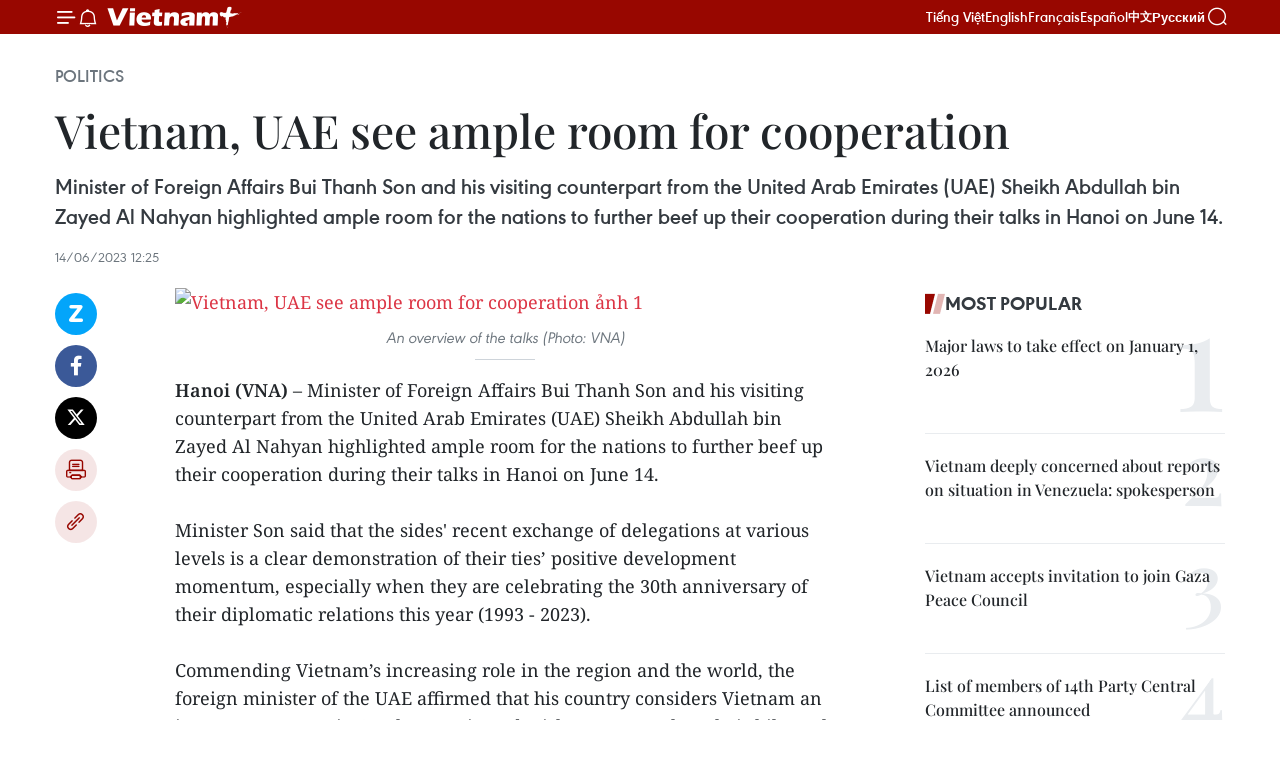

--- FILE ---
content_type: text/html;charset=utf-8
request_url: https://en.vietnamplus.vn/vietnam-uae-see-ample-room-for-cooperation-post254691.vnp
body_size: 24256
content:
<!DOCTYPE html> <html lang="en" class="en"> <head> <title>Vietnam, UAE see ample room for cooperation | Vietnam+ (VietnamPlus)</title> <meta name="description" content="Minister of Foreign Affairs Bui Thanh Son and his visiting counterpart from the United Arab Emirates (UAE) Sheikh Abdullah bin Zayed Al Nahyan highlighted ample room for the nations to further beef up their cooperation during their talks in Hanoi on June 14."/> <meta name="keywords" content="Vietnam, UAE, foreign minister, VietnamPlus, Vietnam News Agency"/> <meta name="news_keywords" content="Vietnam, UAE, foreign minister, VietnamPlus, Vietnam News Agency"/> <meta http-equiv="Content-Type" content="text/html; charset=utf-8" /> <meta http-equiv="X-UA-Compatible" content="IE=edge"/> <meta http-equiv="refresh" content="1800" /> <meta name="revisit-after" content="1 days" /> <meta name="viewport" content="width=device-width, initial-scale=1"> <meta http-equiv="content-language" content="vi" /> <meta name="format-detection" content="telephone=no"/> <meta name="format-detection" content="address=no"/> <meta name="apple-mobile-web-app-capable" content="yes"> <meta name="apple-mobile-web-app-status-bar-style" content="black"> <meta name="apple-mobile-web-app-title" content="Vietnam+ (VietnamPlus)"/> <meta name="referrer" content="no-referrer-when-downgrade"/> <link rel="shortcut icon" href="https://media.vietnamplus.vn/assets/web/styles/img/favicon.ico" type="image/x-icon" /> <link rel="preconnect" href="https://media.vietnamplus.vn"/> <link rel="dns-prefetch" href="https://media.vietnamplus.vn"/> <link rel="preconnect" href="//www.google-analytics.com" /> <link rel="preconnect" href="//www.googletagmanager.com" /> <link rel="preconnect" href="//stc.za.zaloapp.com" /> <link rel="preconnect" href="//fonts.googleapis.com" /> <link rel="preconnect" href="//pagead2.googlesyndication.com"/> <link rel="preconnect" href="//tpc.googlesyndication.com"/> <link rel="preconnect" href="//securepubads.g.doubleclick.net"/> <link rel="preconnect" href="//accounts.google.com"/> <link rel="preconnect" href="//adservice.google.com"/> <link rel="preconnect" href="//adservice.google.com.vn"/> <link rel="preconnect" href="//www.googletagservices.com"/> <link rel="preconnect" href="//partner.googleadservices.com"/> <link rel="preconnect" href="//tpc.googlesyndication.com"/> <link rel="preconnect" href="//za.zdn.vn"/> <link rel="preconnect" href="//sp.zalo.me"/> <link rel="preconnect" href="//connect.facebook.net"/> <link rel="preconnect" href="//www.facebook.com"/> <link rel="dns-prefetch" href="//www.google-analytics.com" /> <link rel="dns-prefetch" href="//www.googletagmanager.com" /> <link rel="dns-prefetch" href="//stc.za.zaloapp.com" /> <link rel="dns-prefetch" href="//fonts.googleapis.com" /> <link rel="dns-prefetch" href="//pagead2.googlesyndication.com"/> <link rel="dns-prefetch" href="//tpc.googlesyndication.com"/> <link rel="dns-prefetch" href="//securepubads.g.doubleclick.net"/> <link rel="dns-prefetch" href="//accounts.google.com"/> <link rel="dns-prefetch" href="//adservice.google.com"/> <link rel="dns-prefetch" href="//adservice.google.com.vn"/> <link rel="dns-prefetch" href="//www.googletagservices.com"/> <link rel="dns-prefetch" href="//partner.googleadservices.com"/> <link rel="dns-prefetch" href="//tpc.googlesyndication.com"/> <link rel="dns-prefetch" href="//za.zdn.vn"/> <link rel="dns-prefetch" href="//sp.zalo.me"/> <link rel="dns-prefetch" href="//connect.facebook.net"/> <link rel="dns-prefetch" href="//www.facebook.com"/> <link rel="dns-prefetch" href="//graph.facebook.com"/> <link rel="dns-prefetch" href="//static.xx.fbcdn.net"/> <link rel="dns-prefetch" href="//staticxx.facebook.com"/> <script> var cmsConfig = { domainDesktop: 'https://en.vietnamplus.vn', domainMobile: 'https://en.vietnamplus.vn', domainApi: 'https://en-api.vietnamplus.vn', domainStatic: 'https://media.vietnamplus.vn', domainLog: 'https://en-log.vietnamplus.vn', googleAnalytics: 'G\-ZF59SL1YG8', siteId: 0, pageType: 1, objectId: 254691, adsZone: 291, allowAds: false, adsLazy: true, antiAdblock: true, }; if (window.location.protocol !== 'https:' && window.location.hostname.indexOf('vietnamplus.vn') !== -1) { window.location = 'https://' + window.location.hostname + window.location.pathname + window.location.hash; } var USER_AGENT=window.navigator&&(window.navigator.userAgent||window.navigator.vendor)||window.opera||"",IS_MOBILE=/Android|webOS|iPhone|iPod|BlackBerry|Windows Phone|IEMobile|Mobile Safari|Opera Mini/i.test(USER_AGENT),IS_REDIRECT=!1;function setCookie(e,o,i){var n=new Date,i=(n.setTime(n.getTime()+24*i*60*60*1e3),"expires="+n.toUTCString());document.cookie=e+"="+o+"; "+i+";path=/;"}function getCookie(e){var o=document.cookie.indexOf(e+"="),i=o+e.length+1;return!o&&e!==document.cookie.substring(0,e.length)||-1===o?null:(-1===(e=document.cookie.indexOf(";",i))&&(e=document.cookie.length),unescape(document.cookie.substring(i,e)))}IS_MOBILE&&getCookie("isDesktop")&&(setCookie("isDesktop",1,-1),window.location=window.location.pathname.replace(".amp", ".vnp")+window.location.search,IS_REDIRECT=!0); </script> <script> if(USER_AGENT && USER_AGENT.indexOf("facebot") <= 0 && USER_AGENT.indexOf("facebookexternalhit") <= 0) { var query = ''; var hash = ''; if (window.location.search) query = window.location.search; if (window.location.hash) hash = window.location.hash; var canonicalUrl = 'https://en.vietnamplus.vn/vietnam-uae-see-ample-room-for-cooperation-post254691.vnp' + query + hash ; var curUrl = decodeURIComponent(window.location.href); if(!location.port && canonicalUrl.startsWith("http") && curUrl != canonicalUrl){ window.location.replace(canonicalUrl); } } </script> <meta property="fb:pages" content="120834779440" /> <meta property="fb:app_id" content="1960985707489919" /> <meta name="author" content="Vietnam+ (VietnamPlus)" /> <meta name="copyright" content="Copyright © 2026 by Vietnam+ (VietnamPlus)" /> <meta name="RATING" content="GENERAL" /> <meta name="GENERATOR" content="Vietnam+ (VietnamPlus)" /> <meta content="Vietnam+ (VietnamPlus)" itemprop="sourceOrganization" name="source"/> <meta content="news" itemprop="genre" name="medium"/> <meta name="robots" content="noarchive, max-image-preview:large, index, follow" /> <meta name="GOOGLEBOT" content="noarchive, max-image-preview:large, index, follow" /> <link rel="canonical" href="https://en.vietnamplus.vn/vietnam-uae-see-ample-room-for-cooperation-post254691.vnp" /> <meta property="og:site_name" content="Vietnam+ (VietnamPlus)"/> <meta property="og:rich_attachment" content="true"/> <meta property="og:type" content="article"/> <meta property="og:url" content="https://en.vietnamplus.vn/vietnam-uae-see-ample-room-for-cooperation-post254691.vnp"/> <meta property="og:image" content="https://mediaen.vietnamplus.vn/images/f579a678cf9e90879541752073c26005a159b72427c31fb6e6b4d3719fc6f49f8aadc493f4625305fdac906770fbf240d32ffe00c4678f2100720f6642d3d320/FM.jpg.webp"/> <meta property="og:image:width" content="1200"/> <meta property="og:image:height" content="630"/> <meta property="og:title" content="Vietnam, UAE see ample room for cooperation"/> <meta property="og:description" content="Minister of Foreign Affairs Bui Thanh Son and his visiting counterpart from the United Arab Emirates (UAE) Sheikh Abdullah bin Zayed Al Nahyan highlighted ample room for the nations to further beef up their cooperation during their talks in Hanoi on June 14."/> <meta name="twitter:card" value="summary"/> <meta name="twitter:url" content="https://en.vietnamplus.vn/vietnam-uae-see-ample-room-for-cooperation-post254691.vnp"/> <meta name="twitter:title" content="Vietnam, UAE see ample room for cooperation"/> <meta name="twitter:description" content="Minister of Foreign Affairs Bui Thanh Son and his visiting counterpart from the United Arab Emirates (UAE) Sheikh Abdullah bin Zayed Al Nahyan highlighted ample room for the nations to further beef up their cooperation during their talks in Hanoi on June 14."/> <meta name="twitter:image" content="https://mediaen.vietnamplus.vn/images/f579a678cf9e90879541752073c26005a159b72427c31fb6e6b4d3719fc6f49f8aadc493f4625305fdac906770fbf240d32ffe00c4678f2100720f6642d3d320/FM.jpg.webp"/> <meta name="twitter:site" content="@Vietnam+ (VietnamPlus)"/> <meta name="twitter:creator" content="@Vietnam+ (VietnamPlus)"/> <meta property="article:publisher" content="https://www.facebook.com/VietnamPlus" /> <meta property="article:tag" content="Vietnam, UAE, foreign minister, VietnamPlus, Vietnam News Agency"/> <meta property="article:section" content="Politics" /> <meta property="article:published_time" content="2023-06-14T19:25:00+0700"/> <meta property="article:modified_time" content="2023-06-14T19:33:39+0700"/> <script type="application/ld+json"> { "@context": "http://schema.org", "@type": "Organization", "name": "Vietnam+ (VietnamPlus)", "url": "https://en.vietnamplus.vn", "logo": "https://media.vietnamplus.vn/assets/web/styles/img/logo.png", "foundingDate": "2008", "founders": [ { "@type": "Person", "name": "Thông tấn xã Việt Nam (TTXVN)" } ], "address": [ { "@type": "PostalAddress", "streetAddress": "Số 05 Lý Thường Kiệt - Hà Nội - Việt Nam", "addressLocality": "Hà Nội City", "addressRegion": "Northeast", "postalCode": "100000", "addressCountry": "VNM" } ], "contactPoint": [ { "@type": "ContactPoint", "telephone": "+84-243-941-1349", "contactType": "customer service" }, { "@type": "ContactPoint", "telephone": "+84-243-941-1348", "contactType": "customer service" } ], "sameAs": [ "https://www.facebook.com/VietnamPlus", "https://www.tiktok.com/@vietnamplus", "https://twitter.com/vietnamplus", "https://www.youtube.com/c/BaoVietnamPlus" ] } </script> <script type="application/ld+json"> { "@context" : "https://schema.org", "@type" : "WebSite", "name": "Vietnam+ (VietnamPlus)", "url": "https://en.vietnamplus.vn", "alternateName" : "Báo điện tử VIETNAMPLUS, Cơ quan của Thông tấn xã Việt Nam (TTXVN)", "potentialAction": { "@type": "SearchAction", "target": { "@type": "EntryPoint", "urlTemplate": "https://en.vietnamplus.vn/search/?q={search_term_string}" }, "query-input": "required name=search_term_string" } } </script> <script type="application/ld+json"> { "@context":"http://schema.org", "@type":"BreadcrumbList", "itemListElement":[ { "@type":"ListItem", "position":1, "item":{ "@id":"https://en.vietnamplus.vn/politics/", "name":"Politics" } } ] } </script> <script type="application/ld+json"> { "@context": "http://schema.org", "@type": "NewsArticle", "mainEntityOfPage":{ "@type":"WebPage", "@id":"https://en.vietnamplus.vn/vietnam-uae-see-ample-room-for-cooperation-post254691.vnp" }, "headline": "Vietnam, UAE see ample room for cooperation", "description": "Minister of Foreign Affairs Bui Thanh Son and his visiting counterpart from the United Arab Emirates (UAE) Sheikh Abdullah bin Zayed Al Nahyan highlighted ample room for the nations to further beef up their cooperation during their talks in Hanoi on June 14.", "image": { "@type": "ImageObject", "url": "https://mediaen.vietnamplus.vn/images/f579a678cf9e90879541752073c26005a159b72427c31fb6e6b4d3719fc6f49f8aadc493f4625305fdac906770fbf240d32ffe00c4678f2100720f6642d3d320/FM.jpg.webp", "width" : 1200, "height" : 675 }, "datePublished": "2023-06-14T19:25:00+0700", "dateModified": "2023-06-14T19:33:39+0700", "author": { "@type": "Person", "name": "" }, "publisher": { "@type": "Organization", "name": "Vietnam+ (VietnamPlus)", "logo": { "@type": "ImageObject", "url": "https://media.vietnamplus.vn/assets/web/styles/img/logo.png" } } } </script> <link rel="preload" href="https://media.vietnamplus.vn/assets/web/styles/css/main.min-1.0.15.css" as="style"> <link rel="preload" href="https://media.vietnamplus.vn/assets/web/js/main.min-1.0.33.js" as="script"> <link rel="preload" href="https://media.vietnamplus.vn/assets/web/js/detail.min-1.0.15.js" as="script"> <link rel="preload" href="https://common.mcms.one/assets/styles/css/vietnamplus-1.0.0.css" as="style"> <link rel="stylesheet" href="https://common.mcms.one/assets/styles/css/vietnamplus-1.0.0.css"> <link id="cms-style" rel="stylesheet" href="https://media.vietnamplus.vn/assets/web/styles/css/main.min-1.0.15.css"> <style>.infographic-page { overflow-x: hidden;
}</style> <script type="text/javascript"> var _metaOgUrl = 'https://en.vietnamplus.vn/vietnam-uae-see-ample-room-for-cooperation-post254691.vnp'; var page_title = document.title; var tracked_url = window.location.pathname + window.location.search + window.location.hash; var cate_path = 'politics'; if (cate_path.length > 0) { tracked_url = "/" + cate_path + tracked_url; } </script> <script async="" src="https://www.googletagmanager.com/gtag/js?id=G-ZF59SL1YG8"></script> <script> window.dataLayer = window.dataLayer || []; function gtag(){dataLayer.push(arguments);} gtag('js', new Date()); gtag('config', 'G-ZF59SL1YG8', {page_path: tracked_url}); </script> <script>window.dataLayer = window.dataLayer || [];dataLayer.push({'pageCategory': '/politics'});</script> <script> window.dataLayer = window.dataLayer || []; dataLayer.push({ 'event': 'Pageview', 'articleId': '254691', 'articleTitle': 'Vietnam, UAE see ample room for cooperation', 'articleCategory': 'Politics', 'articleAlowAds': false, 'articleType': 'detail', 'articleTags': 'Vietnam, UAE, foreign minister, VietnamPlus, Vietnam News Agency', 'articlePublishDate': '2023-06-14T19:25:00+0700', 'articleThumbnail': 'https://mediaen.vietnamplus.vn/images/f579a678cf9e90879541752073c26005a159b72427c31fb6e6b4d3719fc6f49f8aadc493f4625305fdac906770fbf240d32ffe00c4678f2100720f6642d3d320/FM.jpg.webp', 'articleShortUrl': 'https://en.vietnamplus.vn/vietnam-uae-see-ample-room-for-cooperation-post254691.vnp', 'articleFullUrl': 'https://en.vietnamplus.vn/vietnam-uae-see-ample-room-for-cooperation-post254691.vnp', }); </script> <script type='text/javascript'> gtag('event', 'article_page',{ 'articleId': '254691', 'articleTitle': 'Vietnam, UAE see ample room for cooperation', 'articleCategory': 'Politics', 'articleAlowAds': false, 'articleType': 'detail', 'articleTags': 'Vietnam, UAE, foreign minister, VietnamPlus, Vietnam News Agency', 'articlePublishDate': '2023-06-14T19:25:00+0700', 'articleThumbnail': 'https://mediaen.vietnamplus.vn/images/f579a678cf9e90879541752073c26005a159b72427c31fb6e6b4d3719fc6f49f8aadc493f4625305fdac906770fbf240d32ffe00c4678f2100720f6642d3d320/FM.jpg.webp', 'articleShortUrl': 'https://en.vietnamplus.vn/vietnam-uae-see-ample-room-for-cooperation-post254691.vnp', 'articleFullUrl': 'https://en.vietnamplus.vn/vietnam-uae-see-ample-room-for-cooperation-post254691.vnp', }); </script> <script>(function(w,d,s,l,i){w[l]=w[l]||[];w[l].push({'gtm.start': new Date().getTime(),event:'gtm.js'});var f=d.getElementsByTagName(s)[0], j=d.createElement(s),dl=l!='dataLayer'?'&l='+l:'';j.async=true;j.src= 'https://www.googletagmanager.com/gtm.js?id='+i+dl;f.parentNode.insertBefore(j,f); })(window,document,'script','dataLayer','GTM-5WM58F3N');</script> <script type="text/javascript"> !function(){"use strict";function e(e){var t=!(arguments.length>1&&void 0!==arguments[1])||arguments[1],c=document.createElement("script");c.src=e,t?c.type="module":(c.async=!0,c.type="text/javascript",c.setAttribute("nomodule",""));var n=document.getElementsByTagName("script")[0];n.parentNode.insertBefore(c,n)}!function(t,c){!function(t,c,n){var a,o,r;n.accountId=c,null!==(a=t.marfeel)&&void 0!==a||(t.marfeel={}),null!==(o=(r=t.marfeel).cmd)&&void 0!==o||(r.cmd=[]),t.marfeel.config=n;var i="https://sdk.mrf.io/statics";e("".concat(i,"/marfeel-sdk.js?id=").concat(c),!0),e("".concat(i,"/marfeel-sdk.es5.js?id=").concat(c),!1)}(t,c,arguments.length>2&&void 0!==arguments[2]?arguments[2]:{})}(window,2272,{} )}(); </script> <script async src="https://sp.zalo.me/plugins/sdk.js"></script> </head> <body class="detail-page"> <div id="sdaWeb_SdaMasthead" class="rennab rennab-top" data-platform="1" data-position="Web_SdaMasthead"> </div> <header class=" site-header"> <div class="sticky"> <div class="container"> <i class="ic-menu"></i> <i class="ic-bell"></i> <div id="header-news" class="pick-news hidden" data-source="header-latest-news"></div> <a class="small-logo" href="/" title="Vietnam+ (VietnamPlus)">Vietnam+ (VietnamPlus)</a> <ul class="menu"> <li> <a href="https://www.vietnamplus.vn" title="Tiếng Việt" target="_blank">Tiếng Việt</a> </li> <li> <a href="https://en.vietnamplus.vn" title="English" target="_blank" rel="nofollow">English</a> </li> <li> <a href="https://fr.vietnamplus.vn" title="Français" target="_blank" rel="nofollow">Français</a> </li> <li> <a href="https://es.vietnamplus.vn" title="Español" target="_blank" rel="nofollow">Español</a> </li> <li> <a href="https://zh.vietnamplus.vn" title="中文" target="_blank" rel="nofollow">中文</a> </li> <li> <a href="https://ru.vietnamplus.vn" title="Русский" target="_blank" rel="nofollow">Русский</a> </li> </ul> <div class="search-wrapper"> <i class="ic-search"></i> <input type="text" class="search txtsearch" placeholder="Keyword"> </div> </div> </div> </header> <div class="site-body"> <div id="sdaWeb_SdaBackground" class="rennab " data-platform="1" data-position="Web_SdaBackground"> </div> <div class="container"> <div class="breadcrumb breadcrumb-detail"> <h2 class="main"> <a href="https://en.vietnamplus.vn/politics/" title="Politics" class="active">Politics</a> </h2> </div> <div id="sdaWeb_SdaTop" class="rennab " data-platform="1" data-position="Web_SdaTop"> </div> <div class="article"> <h1 class="article__title cms-title "> Vietnam, UAE see ample room for cooperation </h1> <div class="article__sapo cms-desc"> Minister of Foreign Affairs Bui Thanh Son and his visiting counterpart from the United Arab Emirates (UAE) Sheikh Abdullah bin Zayed Al Nahyan highlighted ample room for the nations to further beef up their cooperation during their talks in Hanoi on June 14. </div> <div id="sdaWeb_SdaArticleAfterSapo" class="rennab " data-platform="1" data-position="Web_SdaArticleAfterSapo"> </div> <div class="article__meta"> <time class="time" datetime="2023-06-14T19:25:00+0700" data-time="1686745500" data-friendly="false">Wednesday, June 14, 2023 19:25</time> <meta class="cms-date" itemprop="datePublished" content="2023-06-14T19:25:00+0700"> </div> <div class="col"> <div class="main-col content-col"> <div class="article__body zce-content-body cms-body" itemprop="articleBody"> <div class="social-pin sticky article__social"> <a href="javascript:void(0);" class="zl zalo-share-button" title="Zalo" data-href="https://en.vietnamplus.vn/vietnam-uae-see-ample-room-for-cooperation-post254691.vnp" data-oaid="4486284411240520426" data-layout="1" data-color="blue" data-customize="true">Zalo</a> <a href="javascript:void(0);" class="item fb" data-href="https://en.vietnamplus.vn/vietnam-uae-see-ample-room-for-cooperation-post254691.vnp" data-rel="facebook" title="Facebook">Facebook</a> <a href="javascript:void(0);" class="item tw" data-href="https://en.vietnamplus.vn/vietnam-uae-see-ample-room-for-cooperation-post254691.vnp" data-rel="twitter" title="Twitter">Twitter</a> <a href="javascript:void(0);" class="bookmark sendbookmark hidden" onclick="ME.sendBookmark(this, 254691);" data-id="254691" title="Bookmark">Bookmark</a> <a href="javascript:void(0);" class="print sendprint" title="Print" data-href="/print-254691.html">Print</a> <a href="javascript:void(0);" class="item link" data-href="https://en.vietnamplus.vn/vietnam-uae-see-ample-room-for-cooperation-post254691.vnp" data-rel="copy" title="Copy link">Copy link</a> </div> <div class="ExternalClass328EAC59B5CD4F52856C0AF9907BC0B0"> <div class="article-photo"> <a href="/Uploaded_EN/sxtt/2023_06_14/fm.jpg" rel="nofollow" target="_blank"><img alt="Vietnam, UAE see ample room for cooperation ảnh 1" src="[data-uri]" class="lazyload cms-photo" data-large-src="https://mediaen.vietnamplus.vn/images/d0e53d05e2a66ff390ceb759790db14e0ec266d2a8d5a081e18c3a6ea3f7d3d5230e8d7812dd011befcb87c9c4f751b1/fm.jpg" data-src="https://mediaen.vietnamplus.vn/images/be1816f7aba1b65b5289f203216036c5aef815b20f874b42dcd02412793b5ef2e77ea3117abad94bf311577d80723efb/fm.jpg" title="Vietnam, UAE see ample room for cooperation ảnh 1"></a><span>An overview of the talks (Photo: VNA)</span> </div>
</div>
<div class="ExternalClass328EAC59B5CD4F52856C0AF9907BC0B0"> <strong>Hanoi (VNA)</strong> – Minister of Foreign Affairs Bui Thanh Son and his visiting counterpart from the United Arab Emirates (UAE) Sheikh Abdullah bin Zayed Al Nahyan highlighted ample room for the nations to further beef up their cooperation during their talks in Hanoi on June 14. <br> <br> Minister Son said that the sides' recent exchange of delegations at various levels is a clear demonstration of their ties’ positive development momentum, especially when they are celebrating the 30th anniversary of their diplomatic relations this year (1993 - 2023). <br> <br> Commending Vietnam’s increasing role in the region and the world, the foreign minister of the UAE affirmed that his country considers Vietnam an important partner in Southeast Asia and wishes to strengthen their bilateral relations. <br> <br> The officials discussed progress made in the Vietnam-UAE friendship and multifaceted cooperation since their ministries’ 2nd&nbsp;political consultation in February, particularly in such potential fields as politics-diplomacy, economy-trade, investment, oil and gas, renewable energy, and tourism. <br> <br> They agreed upon a need to step up the ministries’ coordinating role and the exchange of delegations at all levels, especially high level, to create a breakthrough for the bilateral collaboration; actively coordinate and support each other at multilateral forums; and improve the effectiveness of their political consultation mechanism. <br> <br> It is also necessary to promote the role of Vietnam and the UAE in the relationship between the Association of Southeast Asian Nations (ASEAN) and the Gulf Cooperation Council (GCC), the ministers noted. <br> <br> Vietnam backs the UAE’s hosting of the 28th Conference of the Parties to the UN Framework Convention on Climate Change (COP28) and will actively work with the nation and other member countries for the success of the event, Son said. <br> <br> The ministers also agreed on continued efforts for the early conclusion of negotiations for and signing of the countries’ Comprehensive Economic Partnership Agreement (CEPA) within 2023, as well as the acceleration of negotiations to ink cooperation pacts in the areas of agriculture, human resources and technology. <br> <br> Better connection between the countries’ enterprises, localities, and investment funds is needed, they said, suggesting the sides work on expanding their joint work in oil and gas, renewable energy, innovation, sustainable development, environmental protection, climate change response, skilled labour, tourism, and Halal industry, among others. <br> <br> To mark the 30th&nbsp;diplomatic anniversary, the officials agreed to jointly organise cultural and sports activities and intensify people-to-people exchanges. <br> <br> At their talks, the two ministers witnessed the signing of a Memorandum of Understanding between the Diplomatic Academy of Vietnam and the UAE’s Anwar Gargash Diplomatic Academy./.
</div> <div class="article__source"> <div class="source"> <span class="name">VNA</span> </div> </div> <div id="sdaWeb_SdaArticleAfterBody" class="rennab " data-platform="1" data-position="Web_SdaArticleAfterBody"> </div> </div> <div class="article__tag"> <a class="active" href="https://en.vietnamplus.vn/tag/vietnam-tag10.vnp" title="Vietnam">#Vietnam</a> <a class="active" href="https://en.vietnamplus.vn/tag/uae-tag1332.vnp" title="UAE">#UAE</a> <a class="" href="https://en.vietnamplus.vn/tag/foreign-minister-tag11395.vnp" title="foreign minister">#foreign minister</a> <a class="" href="https://en.vietnamplus.vn/tag/vietnamplus-tag3.vnp" title="VietnamPlus">#VietnamPlus</a> <a class="" href="https://en.vietnamplus.vn/tag/vietnam-news-agency-tag2.vnp" title="Vietnam News Agency">#Vietnam News Agency</a> <a class="link" href="https://en.vietnamplus.vn/region/uae/608.vnp" title="UAE"><i class="ic-location"></i> UAE</a> </div> <div id="sdaWeb_SdaArticleAfterTag" class="rennab " data-platform="1" data-position="Web_SdaArticleAfterTag"> </div> <div class="wrap-social"> <div class="social-pin article__social"> <a href="javascript:void(0);" class="zl zalo-share-button" title="Zalo" data-href="https://en.vietnamplus.vn/vietnam-uae-see-ample-room-for-cooperation-post254691.vnp" data-oaid="4486284411240520426" data-layout="1" data-color="blue" data-customize="true">Zalo</a> <a href="javascript:void(0);" class="item fb" data-href="https://en.vietnamplus.vn/vietnam-uae-see-ample-room-for-cooperation-post254691.vnp" data-rel="facebook" title="Facebook">Facebook</a> <a href="javascript:void(0);" class="item tw" data-href="https://en.vietnamplus.vn/vietnam-uae-see-ample-room-for-cooperation-post254691.vnp" data-rel="twitter" title="Twitter">Twitter</a> <a href="javascript:void(0);" class="bookmark sendbookmark hidden" onclick="ME.sendBookmark(this, 254691);" data-id="254691" title="Bookmark">Bookmark</a> <a href="javascript:void(0);" class="print sendprint" title="Print" data-href="/print-254691.html">Print</a> <a href="javascript:void(0);" class="item link" data-href="https://en.vietnamplus.vn/vietnam-uae-see-ample-room-for-cooperation-post254691.vnp" data-rel="copy" title="Copy link">Copy link</a> </div> <a href="https://news.google.com/publications/CAAqBwgKMN-18wowlLWFAw?hl=vi&gl=VN&ceid=VN%3Avi" class="google-news" target="_blank" title="Google News">Follow VietnamPlus</a> </div> <div id="sdaWeb_SdaArticleAfterBody1" class="rennab " data-platform="1" data-position="Web_SdaArticleAfterBody1"> </div> <div id="sdaWeb_SdaArticleAfterBody2" class="rennab " data-platform="1" data-position="Web_SdaArticleAfterBody2"> </div> <div class="box-related-news"> <h3 class="box-heading"> <span class="title">Related News</span> </h3> <div class="box-content" data-source="related-news"> <article class="story"> <figure class="story__thumb"> <a class="cms-link" href="https://en.vietnamplus.vn/vice-president-receives-emirates-news-agency-director-general-in-abu-dhabi-post252497.vnp" title="Vice President receives Emirates News Agency Director-General in Abu Dhabi"> <img class="lazyload" src="[data-uri]" data-src="https://mediaen.vietnamplus.vn/images/9319dea850fa01a58eeade80b2305b437dcee39b790205d612a89038663fd9a4959da55c94ccbe668bdfe1855f48e9a65423eaeec9cad83d41f91a42fbcc7a8e/Anh_Xuan_1.jpg.webp" data-srcset="https://mediaen.vietnamplus.vn/images/9319dea850fa01a58eeade80b2305b437dcee39b790205d612a89038663fd9a4959da55c94ccbe668bdfe1855f48e9a65423eaeec9cad83d41f91a42fbcc7a8e/Anh_Xuan_1.jpg.webp 1x, https://mediaen.vietnamplus.vn/images/96ce4c3abba2f1be0420300cd1a897747dcee39b790205d612a89038663fd9a4959da55c94ccbe668bdfe1855f48e9a65423eaeec9cad83d41f91a42fbcc7a8e/Anh_Xuan_1.jpg.webp 2x" alt="Vice President receives Emirates News Agency Director-General in Abu Dhabi"> <noscript><img src="https://mediaen.vietnamplus.vn/images/9319dea850fa01a58eeade80b2305b437dcee39b790205d612a89038663fd9a4959da55c94ccbe668bdfe1855f48e9a65423eaeec9cad83d41f91a42fbcc7a8e/Anh_Xuan_1.jpg.webp" srcset="https://mediaen.vietnamplus.vn/images/9319dea850fa01a58eeade80b2305b437dcee39b790205d612a89038663fd9a4959da55c94ccbe668bdfe1855f48e9a65423eaeec9cad83d41f91a42fbcc7a8e/Anh_Xuan_1.jpg.webp 1x, https://mediaen.vietnamplus.vn/images/96ce4c3abba2f1be0420300cd1a897747dcee39b790205d612a89038663fd9a4959da55c94ccbe668bdfe1855f48e9a65423eaeec9cad83d41f91a42fbcc7a8e/Anh_Xuan_1.jpg.webp 2x" alt="Vice President receives Emirates News Agency Director-General in Abu Dhabi" class="image-fallback"></noscript> </a> </figure> <h2 class="story__heading" data-tracking="252497"> <a class=" cms-link" href="https://en.vietnamplus.vn/vice-president-receives-emirates-news-agency-director-general-in-abu-dhabi-post252497.vnp" title="Vice President receives Emirates News Agency Director-General in Abu Dhabi"> Vice President receives Emirates News Agency Director-General in Abu Dhabi </a> </h2> <time class="time" datetime="2023-05-04T16:39:00+0700" data-time="1683193140"> 04/05/2023 16:39 </time> <div class="story__summary story__shorten"> Vice President Vo Thi Anh Xuan received Director-General of the Emirates News Agency (WAM) Mohamed Jalal Al Rayssi on May 4 as part of her working trip to the UAE to attend the 2023 Global Summit of Women and some bilateral activities. </div> </article> <article class="story"> <figure class="story__thumb"> <a class="cms-link" href="https://en.vietnamplus.vn/vice-president-meets-business-leaders-ov-representatives-in-uae-post252523.vnp" title="Vice President meets business leaders, OV representatives in UAE"> <img class="lazyload" src="[data-uri]" data-src="https://mediaen.vietnamplus.vn/images/9319dea850fa01a58eeade80b2305b437dcee39b790205d612a89038663fd9a41c8e61e22d6cd9c82b29cab56bf5aacb16adc29dee4ed158eef93348d27c4e4d7913ed218e04df7cb9f793afff7d114b767b99c0324ef21feb4c15d816c5fb31/vice_president_vo_thi_anh_xuan_uae.jpg.webp" data-srcset="https://mediaen.vietnamplus.vn/images/9319dea850fa01a58eeade80b2305b437dcee39b790205d612a89038663fd9a41c8e61e22d6cd9c82b29cab56bf5aacb16adc29dee4ed158eef93348d27c4e4d7913ed218e04df7cb9f793afff7d114b767b99c0324ef21feb4c15d816c5fb31/vice_president_vo_thi_anh_xuan_uae.jpg.webp 1x, https://mediaen.vietnamplus.vn/images/96ce4c3abba2f1be0420300cd1a897747dcee39b790205d612a89038663fd9a41c8e61e22d6cd9c82b29cab56bf5aacb16adc29dee4ed158eef93348d27c4e4d7913ed218e04df7cb9f793afff7d114b767b99c0324ef21feb4c15d816c5fb31/vice_president_vo_thi_anh_xuan_uae.jpg.webp 2x" alt="Vice President meets business leaders, OV representatives in UAE"> <noscript><img src="https://mediaen.vietnamplus.vn/images/9319dea850fa01a58eeade80b2305b437dcee39b790205d612a89038663fd9a41c8e61e22d6cd9c82b29cab56bf5aacb16adc29dee4ed158eef93348d27c4e4d7913ed218e04df7cb9f793afff7d114b767b99c0324ef21feb4c15d816c5fb31/vice_president_vo_thi_anh_xuan_uae.jpg.webp" srcset="https://mediaen.vietnamplus.vn/images/9319dea850fa01a58eeade80b2305b437dcee39b790205d612a89038663fd9a41c8e61e22d6cd9c82b29cab56bf5aacb16adc29dee4ed158eef93348d27c4e4d7913ed218e04df7cb9f793afff7d114b767b99c0324ef21feb4c15d816c5fb31/vice_president_vo_thi_anh_xuan_uae.jpg.webp 1x, https://mediaen.vietnamplus.vn/images/96ce4c3abba2f1be0420300cd1a897747dcee39b790205d612a89038663fd9a41c8e61e22d6cd9c82b29cab56bf5aacb16adc29dee4ed158eef93348d27c4e4d7913ed218e04df7cb9f793afff7d114b767b99c0324ef21feb4c15d816c5fb31/vice_president_vo_thi_anh_xuan_uae.jpg.webp 2x" alt="Vice President meets business leaders, OV representatives in UAE" class="image-fallback"></noscript> </a> </figure> <h2 class="story__heading" data-tracking="252523"> <a class=" cms-link" href="https://en.vietnamplus.vn/vice-president-meets-business-leaders-ov-representatives-in-uae-post252523.vnp" title="Vice President meets business leaders, OV representatives in UAE"> Vice President meets business leaders, OV representatives in UAE </a> </h2> <time class="time" datetime="2023-05-04T21:19:00+0700" data-time="1683209940"> 04/05/2023 21:19 </time> <div class="story__summary story__shorten"> Vice President Vo Thi Anh Xuan held separate working sessions with leaders of the Anwar Gargash Diplomatic Academy (AGDA), Masdar Clean Energy and Mubadala Investment Company, and representatives of the Vietnamese community in the United Arab Emirates (UAE) on May 3 and 4 during her trip to the country. </div> </article> <article class="story"> <figure class="story__thumb"> <a class="cms-link" href="https://en.vietnamplus.vn/vietnam-uae-eye-stronger-economic-trade-and-energy-cooperation-post253324.vnp" title="Vietnam, UAE eye stronger economic, trade and energy cooperation"> <img class="lazyload" src="[data-uri]" data-src="https://mediaen.vietnamplus.vn/images/9319dea850fa01a58eeade80b2305b437dcee39b790205d612a89038663fd9a41eec089915d85824b1683371ca5aad9f7119420abb483552ed9ebc4a2422b3bc767b99c0324ef21feb4c15d816c5fb31/tiep20230519145810.jpg.webp" data-srcset="https://mediaen.vietnamplus.vn/images/9319dea850fa01a58eeade80b2305b437dcee39b790205d612a89038663fd9a41eec089915d85824b1683371ca5aad9f7119420abb483552ed9ebc4a2422b3bc767b99c0324ef21feb4c15d816c5fb31/tiep20230519145810.jpg.webp 1x, https://mediaen.vietnamplus.vn/images/96ce4c3abba2f1be0420300cd1a897747dcee39b790205d612a89038663fd9a41eec089915d85824b1683371ca5aad9f7119420abb483552ed9ebc4a2422b3bc767b99c0324ef21feb4c15d816c5fb31/tiep20230519145810.jpg.webp 2x" alt="Vietnam, UAE eye stronger economic, trade and energy cooperation"> <noscript><img src="https://mediaen.vietnamplus.vn/images/9319dea850fa01a58eeade80b2305b437dcee39b790205d612a89038663fd9a41eec089915d85824b1683371ca5aad9f7119420abb483552ed9ebc4a2422b3bc767b99c0324ef21feb4c15d816c5fb31/tiep20230519145810.jpg.webp" srcset="https://mediaen.vietnamplus.vn/images/9319dea850fa01a58eeade80b2305b437dcee39b790205d612a89038663fd9a41eec089915d85824b1683371ca5aad9f7119420abb483552ed9ebc4a2422b3bc767b99c0324ef21feb4c15d816c5fb31/tiep20230519145810.jpg.webp 1x, https://mediaen.vietnamplus.vn/images/96ce4c3abba2f1be0420300cd1a897747dcee39b790205d612a89038663fd9a41eec089915d85824b1683371ca5aad9f7119420abb483552ed9ebc4a2422b3bc767b99c0324ef21feb4c15d816c5fb31/tiep20230519145810.jpg.webp 2x" alt="Vietnam, UAE eye stronger economic, trade and energy cooperation" class="image-fallback"></noscript> </a> </figure> <h2 class="story__heading" data-tracking="253324"> <a class=" cms-link" href="https://en.vietnamplus.vn/vietnam-uae-eye-stronger-economic-trade-and-energy-cooperation-post253324.vnp" title="Vietnam, UAE eye stronger economic, trade and energy cooperation"> Vietnam, UAE eye stronger economic, trade and energy cooperation </a> </h2> <time class="time" datetime="2023-05-19T16:55:00+0700" data-time="1684490100"> 19/05/2023 16:55 </time> <div class="story__summary story__shorten"> Vietnam always considers the United Arab Emirates (UAE) as one of its most important partners in the Middle East, Minister of Industry and Trade Nguyen Hong Dien told Ambassador of the UAE to Vietnam Bader Almatrooshi at a reception for the diplomat on May 19 in Hanoi. </div> </article> <article class="story"> <figure class="story__thumb"> <a class="cms-link" href="https://en.vietnamplus.vn/pm-calls-for-early-finalisation-of-comprehensive-economic-partnership-agreement-with-uae-post254181.vnp" title="PM calls for early finalisation of Comprehensive Economic Partnership Agreement with UAE"> <img class="lazyload" src="[data-uri]" data-src="https://mediaen.vietnamplus.vn/images/[base64]/PM_Pham_Minh_Chinh_receives_UAE_Minister_of_State_Thani_bin_Ahmed_Al_Zeyoudi.jpg.webp" data-srcset="https://mediaen.vietnamplus.vn/images/[base64]/PM_Pham_Minh_Chinh_receives_UAE_Minister_of_State_Thani_bin_Ahmed_Al_Zeyoudi.jpg.webp 1x, https://mediaen.vietnamplus.vn/images/[base64]/PM_Pham_Minh_Chinh_receives_UAE_Minister_of_State_Thani_bin_Ahmed_Al_Zeyoudi.jpg.webp 2x" alt="PM calls for early finalisation of Comprehensive Economic Partnership Agreement with UAE"> <noscript><img src="https://mediaen.vietnamplus.vn/images/[base64]/PM_Pham_Minh_Chinh_receives_UAE_Minister_of_State_Thani_bin_Ahmed_Al_Zeyoudi.jpg.webp" srcset="https://mediaen.vietnamplus.vn/images/[base64]/PM_Pham_Minh_Chinh_receives_UAE_Minister_of_State_Thani_bin_Ahmed_Al_Zeyoudi.jpg.webp 1x, https://mediaen.vietnamplus.vn/images/[base64]/PM_Pham_Minh_Chinh_receives_UAE_Minister_of_State_Thani_bin_Ahmed_Al_Zeyoudi.jpg.webp 2x" alt="PM calls for early finalisation of Comprehensive Economic Partnership Agreement with UAE" class="image-fallback"></noscript> </a> </figure> <h2 class="story__heading" data-tracking="254181"> <a class=" cms-link" href="https://en.vietnamplus.vn/pm-calls-for-early-finalisation-of-comprehensive-economic-partnership-agreement-with-uae-post254181.vnp" title="PM calls for early finalisation of Comprehensive Economic Partnership Agreement with UAE"> PM calls for early finalisation of Comprehensive Economic Partnership Agreement with UAE </a> </h2> <time class="time" datetime="2023-06-05T15:34:00+0700" data-time="1685954040"> 05/06/2023 15:34 </time> <div class="story__summary story__shorten"> Prime Minister Pham Minh Chinh received Minister of State for Foreign Trade Thani bin Ahmed Al Zeyoudi of the United Arab Emirates (UAE) in Hanoi on June 5, calling on the UAE to work closely with the Vietnamese Ministry of Industry and Trade to soon finalise talks on the bilateral Comprehensive Economic Partnership Agreement (CEPA). </div> </article> <article class="story"> <figure class="story__thumb"> <a class="cms-link" href="https://en.vietnamplus.vn/cepa-agreement-leverage-to-promote-vietnam-uae-economy-trade-post254207.vnp" title="CEPA Agreement: Leverage to promote Vietnam-UAE economy, trade"> <img class="lazyload" src="[data-uri]" data-src="https://mediaen.vietnamplus.vn/images/9319dea850fa01a58eeade80b2305b437dcee39b790205d612a89038663fd9a4f3c3a8146ff0f55cb04cbb905d8c47876281a8456b6e29546f3ec30e0e8ad5b6/nguyenhongdien.jpg.webp" data-srcset="https://mediaen.vietnamplus.vn/images/9319dea850fa01a58eeade80b2305b437dcee39b790205d612a89038663fd9a4f3c3a8146ff0f55cb04cbb905d8c47876281a8456b6e29546f3ec30e0e8ad5b6/nguyenhongdien.jpg.webp 1x, https://mediaen.vietnamplus.vn/images/96ce4c3abba2f1be0420300cd1a897747dcee39b790205d612a89038663fd9a4f3c3a8146ff0f55cb04cbb905d8c47876281a8456b6e29546f3ec30e0e8ad5b6/nguyenhongdien.jpg.webp 2x" alt="CEPA Agreement: Leverage to promote Vietnam-UAE economy, trade"> <noscript><img src="https://mediaen.vietnamplus.vn/images/9319dea850fa01a58eeade80b2305b437dcee39b790205d612a89038663fd9a4f3c3a8146ff0f55cb04cbb905d8c47876281a8456b6e29546f3ec30e0e8ad5b6/nguyenhongdien.jpg.webp" srcset="https://mediaen.vietnamplus.vn/images/9319dea850fa01a58eeade80b2305b437dcee39b790205d612a89038663fd9a4f3c3a8146ff0f55cb04cbb905d8c47876281a8456b6e29546f3ec30e0e8ad5b6/nguyenhongdien.jpg.webp 1x, https://mediaen.vietnamplus.vn/images/96ce4c3abba2f1be0420300cd1a897747dcee39b790205d612a89038663fd9a4f3c3a8146ff0f55cb04cbb905d8c47876281a8456b6e29546f3ec30e0e8ad5b6/nguyenhongdien.jpg.webp 2x" alt="CEPA Agreement: Leverage to promote Vietnam-UAE economy, trade" class="image-fallback"></noscript> </a> </figure> <h2 class="story__heading" data-tracking="254207"> <a class=" cms-link" href="https://en.vietnamplus.vn/cepa-agreement-leverage-to-promote-vietnam-uae-economy-trade-post254207.vnp" title="CEPA Agreement: Leverage to promote Vietnam-UAE economy, trade"> CEPA Agreement: Leverage to promote Vietnam-UAE economy, trade </a> </h2> <time class="time" datetime="2023-06-05T22:05:00+0700" data-time="1685977500"> 05/06/2023 22:05 </time> <div class="story__summary story__shorten"> The formation of long-term cooperation frameworks such as Comprehensive economic partnership agreement (CEPA) between Vietnam and United Arab Emirates (UAE) will provide the necessary foundations for the two sides to promote future cooperation, a Vietnamese official has said. </div> </article> <article class="story"> <figure class="story__thumb"> <a class="cms-link" href="https://en.vietnamplus.vn/prime-minister-receives-uae-foreign-minister-post254680.vnp" title="Prime Minister receives UAE Foreign Minister"> <img class="lazyload" src="[data-uri]" data-src="https://mediaen.vietnamplus.vn/images/9319dea850fa01a58eeade80b2305b437dcee39b790205d612a89038663fd9a469017dd13203772220dab81300a017bd813fcd1e0a18042b5500bcf98ed87fa6/chinh1.jpg.webp" data-srcset="https://mediaen.vietnamplus.vn/images/9319dea850fa01a58eeade80b2305b437dcee39b790205d612a89038663fd9a469017dd13203772220dab81300a017bd813fcd1e0a18042b5500bcf98ed87fa6/chinh1.jpg.webp 1x, https://mediaen.vietnamplus.vn/images/96ce4c3abba2f1be0420300cd1a897747dcee39b790205d612a89038663fd9a469017dd13203772220dab81300a017bd813fcd1e0a18042b5500bcf98ed87fa6/chinh1.jpg.webp 2x" alt="Prime Minister receives UAE Foreign Minister"> <noscript><img src="https://mediaen.vietnamplus.vn/images/9319dea850fa01a58eeade80b2305b437dcee39b790205d612a89038663fd9a469017dd13203772220dab81300a017bd813fcd1e0a18042b5500bcf98ed87fa6/chinh1.jpg.webp" srcset="https://mediaen.vietnamplus.vn/images/9319dea850fa01a58eeade80b2305b437dcee39b790205d612a89038663fd9a469017dd13203772220dab81300a017bd813fcd1e0a18042b5500bcf98ed87fa6/chinh1.jpg.webp 1x, https://mediaen.vietnamplus.vn/images/96ce4c3abba2f1be0420300cd1a897747dcee39b790205d612a89038663fd9a469017dd13203772220dab81300a017bd813fcd1e0a18042b5500bcf98ed87fa6/chinh1.jpg.webp 2x" alt="Prime Minister receives UAE Foreign Minister" class="image-fallback"></noscript> </a> </figure> <h2 class="story__heading" data-tracking="254680"> <a class=" cms-link" href="https://en.vietnamplus.vn/prime-minister-receives-uae-foreign-minister-post254680.vnp" title="Prime Minister receives UAE Foreign Minister"> Prime Minister receives UAE Foreign Minister </a> </h2> <time class="time" datetime="2023-06-14T16:32:00+0700" data-time="1686735120"> 14/06/2023 16:32 </time> <div class="story__summary story__shorten"> Prime Minister Pham Minh Chinh hosted a reception for Minister of Foreign Affairs of the United Arab Emirates (UAE) Sheikh Abdullah bin Zayed Al Nahyan in Hanoi on June 14. </div> </article> </div> </div> <div id="sdaWeb_SdaArticleAfterRelated" class="rennab " data-platform="1" data-position="Web_SdaArticleAfterRelated"> </div> <div class="timeline secondary"> <h3 class="box-heading"> <a href="https://en.vietnamplus.vn/politics/" title="Politics" class="title"> See more </a> </h3> <div class="box-content content-list" data-source="recommendation-291"> <article class="story" data-id="336587"> <figure class="story__thumb"> <a class="cms-link" href="https://en.vietnamplus.vn/congratulations-sent-to-party-general-secretary-to-lam-on-re-election-post336587.vnp" title="Congratulations sent to Party General Secretary To Lam on re-election"> <img class="lazyload" src="[data-uri]" data-src="https://mediaen.vietnamplus.vn/images/156eb6e2a1948681b5ec015e39b3ce4b38cbe0154c212af856ee72f682cea519dce0fe8698a22dd04057da8fb62730b1/to-lam-3.jpg.webp" data-srcset="https://mediaen.vietnamplus.vn/images/156eb6e2a1948681b5ec015e39b3ce4b38cbe0154c212af856ee72f682cea519dce0fe8698a22dd04057da8fb62730b1/to-lam-3.jpg.webp 1x, https://mediaen.vietnamplus.vn/images/6f8fc6c0201b7be6ef8c568d0acb3bd438cbe0154c212af856ee72f682cea519dce0fe8698a22dd04057da8fb62730b1/to-lam-3.jpg.webp 2x" alt="Party General Secretary To Lam at the international press conference to announce the outcomes of the 14th Party Central Committee (Photo: VNA)"> <noscript><img src="https://mediaen.vietnamplus.vn/images/156eb6e2a1948681b5ec015e39b3ce4b38cbe0154c212af856ee72f682cea519dce0fe8698a22dd04057da8fb62730b1/to-lam-3.jpg.webp" srcset="https://mediaen.vietnamplus.vn/images/156eb6e2a1948681b5ec015e39b3ce4b38cbe0154c212af856ee72f682cea519dce0fe8698a22dd04057da8fb62730b1/to-lam-3.jpg.webp 1x, https://mediaen.vietnamplus.vn/images/6f8fc6c0201b7be6ef8c568d0acb3bd438cbe0154c212af856ee72f682cea519dce0fe8698a22dd04057da8fb62730b1/to-lam-3.jpg.webp 2x" alt="Party General Secretary To Lam at the international press conference to announce the outcomes of the 14th Party Central Committee (Photo: VNA)" class="image-fallback"></noscript> </a> </figure> <h2 class="story__heading" data-tracking="336587"> <a class=" cms-link" href="https://en.vietnamplus.vn/congratulations-sent-to-party-general-secretary-to-lam-on-re-election-post336587.vnp" title="Congratulations sent to Party General Secretary To Lam on re-election"> Congratulations sent to Party General Secretary To Lam on re-election </a> </h2> <time class="time" datetime="2026-01-23T21:40:44+0700" data-time="1769179244"> 23/01/2026 21:40 </time> <div class="story__summary story__shorten"> <p>High-ranking leaders of Laos, China and Cambodia sent their messages and letters of congratulations to General Secretary To Lam on his re-election as the Communist Party of Vietnam chief by the 14th Party Central Committee on January 23 afternoon.</p> </div> </article> <article class="story" data-id="336583"> <figure class="story__thumb"> <a class="cms-link" href="https://en.vietnamplus.vn/vietnam-malta-step-up-cooperation-across-multiple-fields-post336583.vnp" title="Vietnam, Malta step up cooperation across multiple fields"> <img class="lazyload" src="[data-uri]" data-src="https://mediaen.vietnamplus.vn/images/7d1b1ad3fc9563dcff6a3a0b9636850ce26dfcb5527f36729703f0cf4577c4ead32ffe00c4678f2100720f6642d3d320/malta.jpg.webp" data-srcset="https://mediaen.vietnamplus.vn/images/7d1b1ad3fc9563dcff6a3a0b9636850ce26dfcb5527f36729703f0cf4577c4ead32ffe00c4678f2100720f6642d3d320/malta.jpg.webp 1x, https://mediaen.vietnamplus.vn/images/9208427127649c9760468496aed1bd78e26dfcb5527f36729703f0cf4577c4ead32ffe00c4678f2100720f6642d3d320/malta.jpg.webp 2x" alt="Deputy Minister of Foreign Affairs Le Thi Thu Hang (third, right) hold talks in Hanoi on January 23 with Christopher Cutajar, Permanent Secretary for Foreign Affairs and Tourism of Malta (Photo: VNA)"> <noscript><img src="https://mediaen.vietnamplus.vn/images/7d1b1ad3fc9563dcff6a3a0b9636850ce26dfcb5527f36729703f0cf4577c4ead32ffe00c4678f2100720f6642d3d320/malta.jpg.webp" srcset="https://mediaen.vietnamplus.vn/images/7d1b1ad3fc9563dcff6a3a0b9636850ce26dfcb5527f36729703f0cf4577c4ead32ffe00c4678f2100720f6642d3d320/malta.jpg.webp 1x, https://mediaen.vietnamplus.vn/images/9208427127649c9760468496aed1bd78e26dfcb5527f36729703f0cf4577c4ead32ffe00c4678f2100720f6642d3d320/malta.jpg.webp 2x" alt="Deputy Minister of Foreign Affairs Le Thi Thu Hang (third, right) hold talks in Hanoi on January 23 with Christopher Cutajar, Permanent Secretary for Foreign Affairs and Tourism of Malta (Photo: VNA)" class="image-fallback"></noscript> </a> </figure> <h2 class="story__heading" data-tracking="336583"> <a class=" cms-link" href="https://en.vietnamplus.vn/vietnam-malta-step-up-cooperation-across-multiple-fields-post336583.vnp" title="Vietnam, Malta step up cooperation across multiple fields"> Vietnam, Malta step up cooperation across multiple fields </a> </h2> <time class="time" datetime="2026-01-23T21:17:20+0700" data-time="1769177840"> 23/01/2026 21:17 </time> <div class="story__summary story__shorten"> <p>The officials welcomed the establishment of a political consultation mechanism between the two foreign ministries, and agreed to promote cooperation in education and training, people-to-people exchanges and tourism.</p> </div> </article> <article class="story" data-id="336578"> <figure class="story__thumb"> <a class="cms-link" href="https://en.vietnamplus.vn/renewing-mindset-setting-development-vision-through-2045-party-general-secretary-to-lam-post336578.vnp" title="Renewing mindset, setting development vision through 2045: Party General Secretary To Lam"> <img class="lazyload" src="[data-uri]" data-src="https://mediaen.vietnamplus.vn/images/9da4796470ca3c96168350672dfb6196a2d69573cd0f85ec2797bcf6f5933a427e2499da65004874cdc3af35242b614a/press.jpg.webp" data-srcset="https://mediaen.vietnamplus.vn/images/9da4796470ca3c96168350672dfb6196a2d69573cd0f85ec2797bcf6f5933a427e2499da65004874cdc3af35242b614a/press.jpg.webp 1x, https://mediaen.vietnamplus.vn/images/5e7862b48ab8e6ec548dd53cc72c6c78a2d69573cd0f85ec2797bcf6f5933a427e2499da65004874cdc3af35242b614a/press.jpg.webp 2x" alt="Party General Secretary To Lam speaks at an international press conference announcing the results of the 14th National Party Congress on the afternoon of January 23. (Photo: VNA)"> <noscript><img src="https://mediaen.vietnamplus.vn/images/9da4796470ca3c96168350672dfb6196a2d69573cd0f85ec2797bcf6f5933a427e2499da65004874cdc3af35242b614a/press.jpg.webp" srcset="https://mediaen.vietnamplus.vn/images/9da4796470ca3c96168350672dfb6196a2d69573cd0f85ec2797bcf6f5933a427e2499da65004874cdc3af35242b614a/press.jpg.webp 1x, https://mediaen.vietnamplus.vn/images/5e7862b48ab8e6ec548dd53cc72c6c78a2d69573cd0f85ec2797bcf6f5933a427e2499da65004874cdc3af35242b614a/press.jpg.webp 2x" alt="Party General Secretary To Lam speaks at an international press conference announcing the results of the 14th National Party Congress on the afternoon of January 23. (Photo: VNA)" class="image-fallback"></noscript> </a> </figure> <h2 class="story__heading" data-tracking="336578"> <a class=" cms-link" href="https://en.vietnamplus.vn/renewing-mindset-setting-development-vision-through-2045-party-general-secretary-to-lam-post336578.vnp" title="Renewing mindset, setting development vision through 2045: Party General Secretary To Lam"> Renewing mindset, setting development vision through 2045: Party General Secretary To Lam </a> </h2> <time class="time" datetime="2026-01-23T20:18:17+0700" data-time="1769174297"> 23/01/2026 20:18 </time> <div class="story__summary story__shorten"> <p>The political report integrates three previously separate documents - the political report, the socio-economic report and the review of Party building - into a single, unified and comprehensive one, with clearer priorities. Designed to be concise, easy to understand, remember and implement, this integration stands out as a key hallmark of the Congress.</p> </div> </article> <article class="story" data-id="336576"> <figure class="story__thumb"> <a class="cms-link" href="https://en.vietnamplus.vn/top-lao-leader-to-pay-state-visit-to-vietnam-post336576.vnp" title="Top Lao leader to pay state visit to Vietnam"> <img class="lazyload" src="[data-uri]" data-src="https://mediaen.vietnamplus.vn/images/7d1b1ad3fc9563dcff6a3a0b9636850c781de43e5f2fa329edf71a94b368f0d0d39aa9b228ac7b6d9aa746ca40f815da/laos.jpg.webp" data-srcset="https://mediaen.vietnamplus.vn/images/7d1b1ad3fc9563dcff6a3a0b9636850c781de43e5f2fa329edf71a94b368f0d0d39aa9b228ac7b6d9aa746ca40f815da/laos.jpg.webp 1x, https://mediaen.vietnamplus.vn/images/9208427127649c9760468496aed1bd78781de43e5f2fa329edf71a94b368f0d0d39aa9b228ac7b6d9aa746ca40f815da/laos.jpg.webp 2x" alt="Communist Party of Vietnam General Secretary To Lam (right) and General Secretary of the Central Committee of the Lao People’s Revolutionary Party and President of Laos Thongloun Sisoulith during his visit to Vietnam on September 10, 2024 (Photo: VNA)"> <noscript><img src="https://mediaen.vietnamplus.vn/images/7d1b1ad3fc9563dcff6a3a0b9636850c781de43e5f2fa329edf71a94b368f0d0d39aa9b228ac7b6d9aa746ca40f815da/laos.jpg.webp" srcset="https://mediaen.vietnamplus.vn/images/7d1b1ad3fc9563dcff6a3a0b9636850c781de43e5f2fa329edf71a94b368f0d0d39aa9b228ac7b6d9aa746ca40f815da/laos.jpg.webp 1x, https://mediaen.vietnamplus.vn/images/9208427127649c9760468496aed1bd78781de43e5f2fa329edf71a94b368f0d0d39aa9b228ac7b6d9aa746ca40f815da/laos.jpg.webp 2x" alt="Communist Party of Vietnam General Secretary To Lam (right) and General Secretary of the Central Committee of the Lao People’s Revolutionary Party and President of Laos Thongloun Sisoulith during his visit to Vietnam on September 10, 2024 (Photo: VNA)" class="image-fallback"></noscript> </a> </figure> <h2 class="story__heading" data-tracking="336576"> <a class=" cms-link" href="https://en.vietnamplus.vn/top-lao-leader-to-pay-state-visit-to-vietnam-post336576.vnp" title="Top Lao leader to pay state visit to Vietnam"> Top Lao leader to pay state visit to Vietnam </a> </h2> <time class="time" datetime="2026-01-23T19:58:25+0700" data-time="1769173105"> 23/01/2026 19:58 </time> <div class="story__summary story__shorten"> <p>General Secretary of the Central Committee of the Lao People’s Revolutionary Party and President of Laos Thongloun Sisoulith and his spouse will pay a state visit to Vietnam from January 26 to 27.</p> </div> </article> <article class="story" data-id="336573"> <figure class="story__thumb"> <a class="cms-link" href="https://en.vietnamplus.vn/party-general-secretary-to-lam-chairs-intl-press-conference-to-announce-outcomes-of-14th-national-party-congress-post336573.vnp" title="Party General Secretary To Lam chairs int&#39;l press conference to announce outcomes of 14th National Party Congress"> <img class="lazyload" src="[data-uri]" data-src="https://mediaen.vietnamplus.vn/images/7d1b1ad3fc9563dcff6a3a0b9636850c87912dd5fe8446490afd61e0d9ff8c890c156455919c1973aa2d5b5062bf9aee/to-lam-1.jpg.webp" data-srcset="https://mediaen.vietnamplus.vn/images/7d1b1ad3fc9563dcff6a3a0b9636850c87912dd5fe8446490afd61e0d9ff8c890c156455919c1973aa2d5b5062bf9aee/to-lam-1.jpg.webp 1x, https://mediaen.vietnamplus.vn/images/9208427127649c9760468496aed1bd7887912dd5fe8446490afd61e0d9ff8c890c156455919c1973aa2d5b5062bf9aee/to-lam-1.jpg.webp 2x" alt="Party General Secretary To Lam on January 23 chairs an international press conference to announce the outcomes of the 14th National Congress of the Communist Party of Vietnam (Photo: VNA)"> <noscript><img src="https://mediaen.vietnamplus.vn/images/7d1b1ad3fc9563dcff6a3a0b9636850c87912dd5fe8446490afd61e0d9ff8c890c156455919c1973aa2d5b5062bf9aee/to-lam-1.jpg.webp" srcset="https://mediaen.vietnamplus.vn/images/7d1b1ad3fc9563dcff6a3a0b9636850c87912dd5fe8446490afd61e0d9ff8c890c156455919c1973aa2d5b5062bf9aee/to-lam-1.jpg.webp 1x, https://mediaen.vietnamplus.vn/images/9208427127649c9760468496aed1bd7887912dd5fe8446490afd61e0d9ff8c890c156455919c1973aa2d5b5062bf9aee/to-lam-1.jpg.webp 2x" alt="Party General Secretary To Lam on January 23 chairs an international press conference to announce the outcomes of the 14th National Congress of the Communist Party of Vietnam (Photo: VNA)" class="image-fallback"></noscript> </a> </figure> <h2 class="story__heading" data-tracking="336573"> <a class=" cms-link" href="https://en.vietnamplus.vn/party-general-secretary-to-lam-chairs-intl-press-conference-to-announce-outcomes-of-14th-national-party-congress-post336573.vnp" title="Party General Secretary To Lam chairs int&#39;l press conference to announce outcomes of 14th National Party Congress"> Party General Secretary To Lam chairs int'l press conference to announce outcomes of 14th National Party Congress </a> </h2> <time class="time" datetime="2026-01-23T19:31:11+0700" data-time="1769171471"> 23/01/2026 19:31 </time> <div class="story__summary story__shorten"> <p>The Party chief stressed that the 14th National Congress was a resounding success, calling it a historic milestone in the Party’s 96-year journey and the country’s millennia-long history.</p> </div> </article> <div id="sdaWeb_SdaNative1" class="rennab " data-platform="1" data-position="Web_SdaNative1"> </div> <article class="story" data-id="336571"> <figure class="story__thumb"> <a class="cms-link" href="https://en.vietnamplus.vn/party-general-secretary-people-are-centre-subject-goal-and-driving-force-of-development-post336571.vnp" title="Party General Secretary: People are centre, subject, goal and driving force of development"> <img class="lazyload" src="[data-uri]" data-src="https://mediaen.vietnamplus.vn/images/156eb6e2a1948681b5ec015e39b3ce4b38cbe0154c212af856ee72f682cea519ee88dbd5f69eacff78da6d36a4ed67e0/to-lam-2.jpg.webp" data-srcset="https://mediaen.vietnamplus.vn/images/156eb6e2a1948681b5ec015e39b3ce4b38cbe0154c212af856ee72f682cea519ee88dbd5f69eacff78da6d36a4ed67e0/to-lam-2.jpg.webp 1x, https://mediaen.vietnamplus.vn/images/6f8fc6c0201b7be6ef8c568d0acb3bd438cbe0154c212af856ee72f682cea519ee88dbd5f69eacff78da6d36a4ed67e0/to-lam-2.jpg.webp 2x" alt="Party General Secretary To Lam speaks at the international press conference to announce the outcomes of the 14th National Party Congress (Photo: VNA)"> <noscript><img src="https://mediaen.vietnamplus.vn/images/156eb6e2a1948681b5ec015e39b3ce4b38cbe0154c212af856ee72f682cea519ee88dbd5f69eacff78da6d36a4ed67e0/to-lam-2.jpg.webp" srcset="https://mediaen.vietnamplus.vn/images/156eb6e2a1948681b5ec015e39b3ce4b38cbe0154c212af856ee72f682cea519ee88dbd5f69eacff78da6d36a4ed67e0/to-lam-2.jpg.webp 1x, https://mediaen.vietnamplus.vn/images/6f8fc6c0201b7be6ef8c568d0acb3bd438cbe0154c212af856ee72f682cea519ee88dbd5f69eacff78da6d36a4ed67e0/to-lam-2.jpg.webp 2x" alt="Party General Secretary To Lam speaks at the international press conference to announce the outcomes of the 14th National Party Congress (Photo: VNA)" class="image-fallback"></noscript> </a> </figure> <h2 class="story__heading" data-tracking="336571"> <a class=" cms-link" href="https://en.vietnamplus.vn/party-general-secretary-people-are-centre-subject-goal-and-driving-force-of-development-post336571.vnp" title="Party General Secretary: People are centre, subject, goal and driving force of development"> Party General Secretary: People are centre, subject, goal and driving force of development </a> </h2> <time class="time" datetime="2026-01-23T19:21:00+0700" data-time="1769170860"> 23/01/2026 19:21 </time> <div class="story__summary story__shorten"> <p>The Party has no other goal than improving the lives of the people, affirmed General Secretary To Lam</p> </div> </article> <article class="story" data-id="336569"> <figure class="story__thumb"> <a class="cms-link" href="https://en.vietnamplus.vn/14th-national-party-congress-constitutes-new-vision-renewed-resolve-for-national-development-party-chief-post336569.vnp" title="14th National Party Congress constitutes new vision, renewed resolve for national development: Party chief"> <img class="lazyload" src="[data-uri]" data-src="https://mediaen.vietnamplus.vn/images/156eb6e2a1948681b5ec015e39b3ce4b38cbe0154c212af856ee72f682cea519dd10f251c81d4083792f9cda63e68622/to-lam.jpg.webp" data-srcset="https://mediaen.vietnamplus.vn/images/156eb6e2a1948681b5ec015e39b3ce4b38cbe0154c212af856ee72f682cea519dd10f251c81d4083792f9cda63e68622/to-lam.jpg.webp 1x, https://mediaen.vietnamplus.vn/images/6f8fc6c0201b7be6ef8c568d0acb3bd438cbe0154c212af856ee72f682cea519dd10f251c81d4083792f9cda63e68622/to-lam.jpg.webp 2x" alt="Party General Secretary To Lam delivers his closing address to the 14th National Party Congress (Photo: VNA)"> <noscript><img src="https://mediaen.vietnamplus.vn/images/156eb6e2a1948681b5ec015e39b3ce4b38cbe0154c212af856ee72f682cea519dd10f251c81d4083792f9cda63e68622/to-lam.jpg.webp" srcset="https://mediaen.vietnamplus.vn/images/156eb6e2a1948681b5ec015e39b3ce4b38cbe0154c212af856ee72f682cea519dd10f251c81d4083792f9cda63e68622/to-lam.jpg.webp 1x, https://mediaen.vietnamplus.vn/images/6f8fc6c0201b7be6ef8c568d0acb3bd438cbe0154c212af856ee72f682cea519dd10f251c81d4083792f9cda63e68622/to-lam.jpg.webp 2x" alt="Party General Secretary To Lam delivers his closing address to the 14th National Party Congress (Photo: VNA)" class="image-fallback"></noscript> </a> </figure> <h2 class="story__heading" data-tracking="336569"> <a class=" cms-link" href="https://en.vietnamplus.vn/14th-national-party-congress-constitutes-new-vision-renewed-resolve-for-national-development-party-chief-post336569.vnp" title="14th National Party Congress constitutes new vision, renewed resolve for national development: Party chief"> 14th National Party Congress constitutes new vision, renewed resolve for national development: Party chief </a> </h2> <time class="time" datetime="2026-01-23T19:12:00+0700" data-time="1769170320"> 23/01/2026 19:12 </time> <div class="story__summary story__shorten"> <p>Party leader To Lam showed his belief that with unity, resolve, and a shared vision, Vietnam will successfully implement the Resolution of the 14th National Party Congress, building a stronger nation that continues to rise with confidence and responsibility on the global stage.</p> </div> </article> <article class="story" data-id="336566"> <figure class="story__thumb"> <a class="cms-link" href="https://en.vietnamplus.vn/party-general-secretary-to-lam-suits-vietnams-development-needs-in-new-era-chinese-scholars-post336566.vnp" title="Party General Secretary To Lam suits Vietnam’s development needs in new era: Chinese scholars"> <img class="lazyload" src="[data-uri]" data-src="https://mediaen.vietnamplus.vn/images/684758def003b6e7ceec2cccc829913c38cbe0154c212af856ee72f682cea5196315b2012be5c08b336b930b666cb875767b99c0324ef21feb4c15d816c5fb31/to-lam-230126.jpg.webp" data-srcset="https://mediaen.vietnamplus.vn/images/684758def003b6e7ceec2cccc829913c38cbe0154c212af856ee72f682cea5196315b2012be5c08b336b930b666cb875767b99c0324ef21feb4c15d816c5fb31/to-lam-230126.jpg.webp 1x, https://mediaen.vietnamplus.vn/images/794fe86472a9dec0a61223196decb2b938cbe0154c212af856ee72f682cea5196315b2012be5c08b336b930b666cb875767b99c0324ef21feb4c15d816c5fb31/to-lam-230126.jpg.webp 2x" alt="Party General Secretary To Lam (Photo: VNA)"> <noscript><img src="https://mediaen.vietnamplus.vn/images/684758def003b6e7ceec2cccc829913c38cbe0154c212af856ee72f682cea5196315b2012be5c08b336b930b666cb875767b99c0324ef21feb4c15d816c5fb31/to-lam-230126.jpg.webp" srcset="https://mediaen.vietnamplus.vn/images/684758def003b6e7ceec2cccc829913c38cbe0154c212af856ee72f682cea5196315b2012be5c08b336b930b666cb875767b99c0324ef21feb4c15d816c5fb31/to-lam-230126.jpg.webp 1x, https://mediaen.vietnamplus.vn/images/794fe86472a9dec0a61223196decb2b938cbe0154c212af856ee72f682cea5196315b2012be5c08b336b930b666cb875767b99c0324ef21feb4c15d816c5fb31/to-lam-230126.jpg.webp 2x" alt="Party General Secretary To Lam (Photo: VNA)" class="image-fallback"></noscript> </a> </figure> <h2 class="story__heading" data-tracking="336566"> <a class=" cms-link" href="https://en.vietnamplus.vn/party-general-secretary-to-lam-suits-vietnams-development-needs-in-new-era-chinese-scholars-post336566.vnp" title="Party General Secretary To Lam suits Vietnam’s development needs in new era: Chinese scholars"> Party General Secretary To Lam suits Vietnam’s development needs in new era: Chinese scholars </a> </h2> <time class="time" datetime="2026-01-23T18:38:33+0700" data-time="1769168313"> 23/01/2026 18:38 </time> <div class="story__summary story__shorten"> <p>In an interview granted to the Vietnam News Agency (VNA), Professor Pan Jin’e, a senior researcher at the Academy of Marxism under the Chinese Academy of Social Sciences (CASS), said General Secretary Lam is a top leader well suited to Vietnam’s development requirements in the new era.</p> </div> </article> <article class="story" data-id="336565"> <figure class="story__thumb"> <a class="cms-link" href="https://en.vietnamplus.vn/14th-national-party-congress-vietnams-strategic-shift-in-new-era-post336565.vnp" title="14th National Party Congress: Vietnam’s strategic shift in new era"> <img class="lazyload" src="[data-uri]" data-src="https://mediaen.vietnamplus.vn/images/684758def003b6e7ceec2cccc829913c113746f8d1dae7356d847fc7787bee02b4f4c7be7900da36c9859926056853f703a91f0e635241d876a9b173ce529224/tru-th-7083.jpg.webp" data-srcset="https://mediaen.vietnamplus.vn/images/684758def003b6e7ceec2cccc829913c113746f8d1dae7356d847fc7787bee02b4f4c7be7900da36c9859926056853f703a91f0e635241d876a9b173ce529224/tru-th-7083.jpg.webp 1x, https://mediaen.vietnamplus.vn/images/794fe86472a9dec0a61223196decb2b9113746f8d1dae7356d847fc7787bee02b4f4c7be7900da36c9859926056853f703a91f0e635241d876a9b173ce529224/tru-th-7083.jpg.webp 2x" alt="The article titled “The 14th National Congress of the Communist Party of Vietnam and the Advance toward a New Era,” published on aladaainternacional.com, the website of the Latin American Center for Studies on Asia and Africa. (Photo: VNA)"> <noscript><img src="https://mediaen.vietnamplus.vn/images/684758def003b6e7ceec2cccc829913c113746f8d1dae7356d847fc7787bee02b4f4c7be7900da36c9859926056853f703a91f0e635241d876a9b173ce529224/tru-th-7083.jpg.webp" srcset="https://mediaen.vietnamplus.vn/images/684758def003b6e7ceec2cccc829913c113746f8d1dae7356d847fc7787bee02b4f4c7be7900da36c9859926056853f703a91f0e635241d876a9b173ce529224/tru-th-7083.jpg.webp 1x, https://mediaen.vietnamplus.vn/images/794fe86472a9dec0a61223196decb2b9113746f8d1dae7356d847fc7787bee02b4f4c7be7900da36c9859926056853f703a91f0e635241d876a9b173ce529224/tru-th-7083.jpg.webp 2x" alt="The article titled “The 14th National Congress of the Communist Party of Vietnam and the Advance toward a New Era,” published on aladaainternacional.com, the website of the Latin American Center for Studies on Asia and Africa. (Photo: VNA)" class="image-fallback"></noscript> </a> </figure> <h2 class="story__heading" data-tracking="336565"> <a class=" cms-link" href="https://en.vietnamplus.vn/14th-national-party-congress-vietnams-strategic-shift-in-new-era-post336565.vnp" title="14th National Party Congress: Vietnam’s strategic shift in new era"> 14th National Party Congress: Vietnam’s strategic shift in new era </a> </h2> <time class="time" datetime="2026-01-23T18:38:17+0700" data-time="1769168297"> 23/01/2026 18:38 </time> <div class="story__summary story__shorten"> <p>Vietnam now stands at the threshold of a new development era, driven by strong aspirations and substantial potential. The 14th Party Congress is, therefore, of decisive importance for the country’s future transformations, particularly amid an international environment marked by uncertainty and volatility. While this phase may be among the most complex of the renewal process, it also presents a critical opportunity for Vietnam to break through and evolve from an “Asian tiger” into a regional “dragon.”</p> </div> </article> <article class="story" data-id="336564"> <figure class="story__thumb"> <a class="cms-link" href="https://en.vietnamplus.vn/14th-party-central-committees-23-strong-inspection-commission-elected-post336564.vnp" title="14th Party Central Committee&#39;s 23-strong Inspection Commission elected"> <img class="lazyload" src="[data-uri]" data-src="https://mediaen.vietnamplus.vn/images/156eb6e2a1948681b5ec015e39b3ce4b35f4f34101d20c402595d47bd3f9d9de9f6090f1031bd3006b74b2efae2f9d0a/inspection.jpg.webp" data-srcset="https://mediaen.vietnamplus.vn/images/156eb6e2a1948681b5ec015e39b3ce4b35f4f34101d20c402595d47bd3f9d9de9f6090f1031bd3006b74b2efae2f9d0a/inspection.jpg.webp 1x, https://mediaen.vietnamplus.vn/images/6f8fc6c0201b7be6ef8c568d0acb3bd435f4f34101d20c402595d47bd3f9d9de9f6090f1031bd3006b74b2efae2f9d0a/inspection.jpg.webp 2x" alt="At the first session of the 14th Party Central Committee (Photo: VNA)"> <noscript><img src="https://mediaen.vietnamplus.vn/images/156eb6e2a1948681b5ec015e39b3ce4b35f4f34101d20c402595d47bd3f9d9de9f6090f1031bd3006b74b2efae2f9d0a/inspection.jpg.webp" srcset="https://mediaen.vietnamplus.vn/images/156eb6e2a1948681b5ec015e39b3ce4b35f4f34101d20c402595d47bd3f9d9de9f6090f1031bd3006b74b2efae2f9d0a/inspection.jpg.webp 1x, https://mediaen.vietnamplus.vn/images/6f8fc6c0201b7be6ef8c568d0acb3bd435f4f34101d20c402595d47bd3f9d9de9f6090f1031bd3006b74b2efae2f9d0a/inspection.jpg.webp 2x" alt="At the first session of the 14th Party Central Committee (Photo: VNA)" class="image-fallback"></noscript> </a> </figure> <h2 class="story__heading" data-tracking="336564"> <a class=" cms-link" href="https://en.vietnamplus.vn/14th-party-central-committees-23-strong-inspection-commission-elected-post336564.vnp" title="14th Party Central Committee&#39;s 23-strong Inspection Commission elected"> 14th Party Central Committee's 23-strong Inspection Commission elected </a> </h2> <time class="time" datetime="2026-01-23T18:23:07+0700" data-time="1769167387"> 23/01/2026 18:23 </time> <div class="story__summary story__shorten"> <p>Tran Sy Thanh, Politburo member, Chairman of the Inspection Commission of the 13th Party Central Committee, was elected Chairman of the commission for the 14th tenure, assisted by nine deputy chairpersons.</p> </div> </article> <article class="story" data-id="336560"> <figure class="story__thumb"> <a class="cms-link" href="https://en.vietnamplus.vn/14th-national-party-congress-adopts-resolution-post336560.vnp" title="14th National Party Congress adopts Resolution"> <img class="lazyload" src="[data-uri]" data-src="https://mediaen.vietnamplus.vn/images/7d1b1ad3fc9563dcff6a3a0b9636850cbf7afe1f6000a3906b320586a0f2e609bebcf2b6d7b0c5095d76cd7ed8b66114/nghi-quyet.jpg.webp" data-srcset="https://mediaen.vietnamplus.vn/images/7d1b1ad3fc9563dcff6a3a0b9636850cbf7afe1f6000a3906b320586a0f2e609bebcf2b6d7b0c5095d76cd7ed8b66114/nghi-quyet.jpg.webp 1x, https://mediaen.vietnamplus.vn/images/9208427127649c9760468496aed1bd78bf7afe1f6000a3906b320586a0f2e609bebcf2b6d7b0c5095d76cd7ed8b66114/nghi-quyet.jpg.webp 2x" alt="Delegates vote to approve the Resolution of the 14th National Party Congress (Photo: VNA)"> <noscript><img src="https://mediaen.vietnamplus.vn/images/7d1b1ad3fc9563dcff6a3a0b9636850cbf7afe1f6000a3906b320586a0f2e609bebcf2b6d7b0c5095d76cd7ed8b66114/nghi-quyet.jpg.webp" srcset="https://mediaen.vietnamplus.vn/images/7d1b1ad3fc9563dcff6a3a0b9636850cbf7afe1f6000a3906b320586a0f2e609bebcf2b6d7b0c5095d76cd7ed8b66114/nghi-quyet.jpg.webp 1x, https://mediaen.vietnamplus.vn/images/9208427127649c9760468496aed1bd78bf7afe1f6000a3906b320586a0f2e609bebcf2b6d7b0c5095d76cd7ed8b66114/nghi-quyet.jpg.webp 2x" alt="Delegates vote to approve the Resolution of the 14th National Party Congress (Photo: VNA)" class="image-fallback"></noscript> </a> </figure> <h2 class="story__heading" data-tracking="336560"> <a class=" cms-link" href="https://en.vietnamplus.vn/14th-national-party-congress-adopts-resolution-post336560.vnp" title="14th National Party Congress adopts Resolution"> 14th National Party Congress adopts Resolution </a> </h2> <time class="time" datetime="2026-01-23T17:51:46+0700" data-time="1769165506"> 23/01/2026 17:51 </time> <div class="story__summary story__shorten"> <p>For the 2026–2030 period, key targets for Vietnam include average annual GDP growth of at least 10%; per-capita GDP of about 8,500 USD by 2030; manufacturing and processing accounting for roughly 28% of GDP; the digital economy contributing around 30% of GDP.</p> </div> </article> <article class="story" data-id="336552"> <figure class="story__thumb"> <a class="cms-link" href="https://en.vietnamplus.vn/vietnams-congress-elected-leadership-demonstrates-continuity-renewal-steadfastness-chinese-scholar-post336552.vnp" title="Vietnam’s congress-elected leadership demonstrates continuity, renewal, steadfastness: Chinese scholar"> <img class="lazyload" src="[data-uri]" data-src="https://mediaen.vietnamplus.vn/images/7d1b1ad3fc9563dcff6a3a0b9636850cd62f4a4348f2e0d407ff2b709c596c758dca921d241ff023ddcb16a86a2828b879bcf9faf4a4af87156edc3933638f0f/party-congress-2.jpg.webp" data-srcset="https://mediaen.vietnamplus.vn/images/7d1b1ad3fc9563dcff6a3a0b9636850cd62f4a4348f2e0d407ff2b709c596c758dca921d241ff023ddcb16a86a2828b879bcf9faf4a4af87156edc3933638f0f/party-congress-2.jpg.webp 1x, https://mediaen.vietnamplus.vn/images/9208427127649c9760468496aed1bd78d62f4a4348f2e0d407ff2b709c596c758dca921d241ff023ddcb16a86a2828b879bcf9faf4a4af87156edc3933638f0f/party-congress-2.jpg.webp 2x" alt="A view of the 14th National Congress of the Communist Party of Vietnam (Photo: VNA)"> <noscript><img src="https://mediaen.vietnamplus.vn/images/7d1b1ad3fc9563dcff6a3a0b9636850cd62f4a4348f2e0d407ff2b709c596c758dca921d241ff023ddcb16a86a2828b879bcf9faf4a4af87156edc3933638f0f/party-congress-2.jpg.webp" srcset="https://mediaen.vietnamplus.vn/images/7d1b1ad3fc9563dcff6a3a0b9636850cd62f4a4348f2e0d407ff2b709c596c758dca921d241ff023ddcb16a86a2828b879bcf9faf4a4af87156edc3933638f0f/party-congress-2.jpg.webp 1x, https://mediaen.vietnamplus.vn/images/9208427127649c9760468496aed1bd78d62f4a4348f2e0d407ff2b709c596c758dca921d241ff023ddcb16a86a2828b879bcf9faf4a4af87156edc3933638f0f/party-congress-2.jpg.webp 2x" alt="A view of the 14th National Congress of the Communist Party of Vietnam (Photo: VNA)" class="image-fallback"></noscript> </a> </figure> <h2 class="story__heading" data-tracking="336552"> <a class=" cms-link" href="https://en.vietnamplus.vn/vietnams-congress-elected-leadership-demonstrates-continuity-renewal-steadfastness-chinese-scholar-post336552.vnp" title="Vietnam’s congress-elected leadership demonstrates continuity, renewal, steadfastness: Chinese scholar"> Vietnam’s congress-elected leadership demonstrates continuity, renewal, steadfastness: Chinese scholar </a> </h2> <time class="time" datetime="2026-01-23T17:02:24+0700" data-time="1769162544"> 23/01/2026 17:02 </time> <div class="story__summary story__shorten"> <p>The report adopted at the 14th National Congress successfully integrates the practical experience of socialist construction in Vietnam with the CPV’s leadership theory, highlighting both reform and leadership characteristics, said Professor Xu Liping, Director of the Centre for Southeast Asian Studies at the Chinese Academy of Social Science (CASS).</p> </div> </article> <article class="story" data-id="336557"> <figure class="story__thumb"> <a class="cms-link" href="https://en.vietnamplus.vn/14th-national-party-congress-vietnam-builds-strength-for-strategic-autonomy-after-40-years-of-renewal-post336557.vnp" title="14th National Party Congress: Vietnam builds strength for strategic autonomy after 40 years of renewal"> <img class="lazyload" src="[data-uri]" data-src="https://mediaen.vietnamplus.vn/images/7d1b1ad3fc9563dcff6a3a0b9636850c5e1368da383d6c143a5d056c5cf0abaad32ffe00c4678f2100720f6642d3d320/egypt.jpg.webp" data-srcset="https://mediaen.vietnamplus.vn/images/7d1b1ad3fc9563dcff6a3a0b9636850c5e1368da383d6c143a5d056c5cf0abaad32ffe00c4678f2100720f6642d3d320/egypt.jpg.webp 1x, https://mediaen.vietnamplus.vn/images/9208427127649c9760468496aed1bd785e1368da383d6c143a5d056c5cf0abaad32ffe00c4678f2100720f6642d3d320/egypt.jpg.webp 2x" alt="Reda El Taify, former Egyptian Ambassador to Vietnam (Photo: VNA)"> <noscript><img src="https://mediaen.vietnamplus.vn/images/7d1b1ad3fc9563dcff6a3a0b9636850c5e1368da383d6c143a5d056c5cf0abaad32ffe00c4678f2100720f6642d3d320/egypt.jpg.webp" srcset="https://mediaen.vietnamplus.vn/images/7d1b1ad3fc9563dcff6a3a0b9636850c5e1368da383d6c143a5d056c5cf0abaad32ffe00c4678f2100720f6642d3d320/egypt.jpg.webp 1x, https://mediaen.vietnamplus.vn/images/9208427127649c9760468496aed1bd785e1368da383d6c143a5d056c5cf0abaad32ffe00c4678f2100720f6642d3d320/egypt.jpg.webp 2x" alt="Reda El Taify, former Egyptian Ambassador to Vietnam (Photo: VNA)" class="image-fallback"></noscript> </a> </figure> <h2 class="story__heading" data-tracking="336557"> <a class=" cms-link" href="https://en.vietnamplus.vn/14th-national-party-congress-vietnam-builds-strength-for-strategic-autonomy-after-40-years-of-renewal-post336557.vnp" title="14th National Party Congress: Vietnam builds strength for strategic autonomy after 40 years of renewal"> 14th National Party Congress: Vietnam builds strength for strategic autonomy after 40 years of renewal </a> </h2> <time class="time" datetime="2026-01-23T17:02:06+0700" data-time="1769162526"> 23/01/2026 17:02 </time> <div class="story__summary story__shorten"> <p>Reda El Taify, former Egyptian Ambassador to Vietnam and current Director of the Egyptian Public Library Fund, said Vietnam's accomplishments are reflected across three major pillars – socio-economic development, national defence and security, and foreign affairs.</p> </div> </article> <article class="story" data-id="336554"> <figure class="story__thumb"> <a class="cms-link" href="https://en.vietnamplus.vn/afternoon-briefing-on-january-23-post336554.vnp" title="☕ Afternoon briefing on January 23"> <img class="lazyload" src="[data-uri]" data-src="https://mediaen.vietnamplus.vn/images/67e7c5da7b82c2ed0870d4ffb4f58537385f3f94b6d00bc88416c848f0bf3116c1d3c3ecd6682de6bb630ee0d508793d30116700e000fe3ddc5f5058dbf64d4c/afternoon-briefing.jpg.webp" data-srcset="https://mediaen.vietnamplus.vn/images/67e7c5da7b82c2ed0870d4ffb4f58537385f3f94b6d00bc88416c848f0bf3116c1d3c3ecd6682de6bb630ee0d508793d30116700e000fe3ddc5f5058dbf64d4c/afternoon-briefing.jpg.webp 1x, https://mediaen.vietnamplus.vn/images/39916dc774c6b4fa2683238f57b13670385f3f94b6d00bc88416c848f0bf3116c1d3c3ecd6682de6bb630ee0d508793d30116700e000fe3ddc5f5058dbf64d4c/afternoon-briefing.jpg.webp 2x" alt="☕ Afternoon briefing on January 23"> <noscript><img src="https://mediaen.vietnamplus.vn/images/67e7c5da7b82c2ed0870d4ffb4f58537385f3f94b6d00bc88416c848f0bf3116c1d3c3ecd6682de6bb630ee0d508793d30116700e000fe3ddc5f5058dbf64d4c/afternoon-briefing.jpg.webp" srcset="https://mediaen.vietnamplus.vn/images/67e7c5da7b82c2ed0870d4ffb4f58537385f3f94b6d00bc88416c848f0bf3116c1d3c3ecd6682de6bb630ee0d508793d30116700e000fe3ddc5f5058dbf64d4c/afternoon-briefing.jpg.webp 1x, https://mediaen.vietnamplus.vn/images/39916dc774c6b4fa2683238f57b13670385f3f94b6d00bc88416c848f0bf3116c1d3c3ecd6682de6bb630ee0d508793d30116700e000fe3ddc5f5058dbf64d4c/afternoon-briefing.jpg.webp 2x" alt="☕ Afternoon briefing on January 23" class="image-fallback"></noscript> </a> </figure> <h2 class="story__heading" data-tracking="336554"> <a class=" cms-link" href="https://en.vietnamplus.vn/afternoon-briefing-on-january-23-post336554.vnp" title="☕ Afternoon briefing on January 23"> ☕ Afternoon briefing on January 23 </a> </h2> <time class="time" datetime="2026-01-23T16:41:37+0700" data-time="1769161297"> 23/01/2026 16:41 </time> <div class="story__summary story__shorten"> <p>General Secretary of the 13th Party Central Committee To Lam re-elected as the Party chief for the 2026 – 2031 term, Vietnam's attendance at a signing ceremony for the founding charter of the Board of Peace aimed at ending the conflict in the Gaza Strip, and Fitch Ratings' upgrade of Vietnam’s senior secured long-term debt instruments to BBB- are among news highlights on January 23.</p> </div> </article> <article class="story" data-id="336547"> <figure class="story__thumb"> <a class="cms-link" href="https://en.vietnamplus.vn/14th-national-party-congress-wraps-up-with-success-post336547.vnp" title="14th National Party Congress wraps up with success"> <img class="lazyload" src="[data-uri]" data-src="https://mediaen.vietnamplus.vn/images/7d1b1ad3fc9563dcff6a3a0b9636850c09a054c73f6c339b84a7e2f20c8c2218813fcd1e0a18042b5500bcf98ed87fa6/lam.jpg.webp" data-srcset="https://mediaen.vietnamplus.vn/images/7d1b1ad3fc9563dcff6a3a0b9636850c09a054c73f6c339b84a7e2f20c8c2218813fcd1e0a18042b5500bcf98ed87fa6/lam.jpg.webp 1x, https://mediaen.vietnamplus.vn/images/9208427127649c9760468496aed1bd7809a054c73f6c339b84a7e2f20c8c2218813fcd1e0a18042b5500bcf98ed87fa6/lam.jpg.webp 2x" alt="General Secretary of the 14th Party Central Committee To Lam addresses the closing session of the 14th National Party Congress on January 23 afternoon. (Photo: VNA)"> <noscript><img src="https://mediaen.vietnamplus.vn/images/7d1b1ad3fc9563dcff6a3a0b9636850c09a054c73f6c339b84a7e2f20c8c2218813fcd1e0a18042b5500bcf98ed87fa6/lam.jpg.webp" srcset="https://mediaen.vietnamplus.vn/images/7d1b1ad3fc9563dcff6a3a0b9636850c09a054c73f6c339b84a7e2f20c8c2218813fcd1e0a18042b5500bcf98ed87fa6/lam.jpg.webp 1x, https://mediaen.vietnamplus.vn/images/9208427127649c9760468496aed1bd7809a054c73f6c339b84a7e2f20c8c2218813fcd1e0a18042b5500bcf98ed87fa6/lam.jpg.webp 2x" alt="General Secretary of the 14th Party Central Committee To Lam addresses the closing session of the 14th National Party Congress on January 23 afternoon. (Photo: VNA)" class="image-fallback"></noscript> </a> </figure> <h2 class="story__heading" data-tracking="336547"> <a class=" cms-link" href="https://en.vietnamplus.vn/14th-national-party-congress-wraps-up-with-success-post336547.vnp" title="14th National Party Congress wraps up with success"> 14th National Party Congress wraps up with success </a> </h2> <time class="time" datetime="2026-01-23T16:12:22+0700" data-time="1769159542"> 23/01/2026 16:12 </time> <div class="story__summary story__shorten"> <p>Addressing the congress on behalf of the 14th Party Central Committee, General Secretary To Lam expressed profound gratitude for the trust and confidence placed in him, describing it as a great honour and a heavy responsibility before the Party, the people and the nation.</p> </div> </article> <article class="story" data-id="336546"> <figure class="story__thumb"> <a class="cms-link" href="https://en.vietnamplus.vn/congratulations-from-vff-central-committees-intl-partners-to-14th-national-party-congress-post336546.vnp" title="Congratulations from VFF Central Committee&#39;s int’l partners to 14th National Party Congress"> <img class="lazyload" src="[data-uri]" data-src="https://mediaen.vietnamplus.vn/images/7d1b1ad3fc9563dcff6a3a0b9636850c4c40af8371e46c89500583adadd8d81530116700e000fe3ddc5f5058dbf64d4c/party1.jpg.webp" data-srcset="https://mediaen.vietnamplus.vn/images/7d1b1ad3fc9563dcff6a3a0b9636850c4c40af8371e46c89500583adadd8d81530116700e000fe3ddc5f5058dbf64d4c/party1.jpg.webp 1x, https://mediaen.vietnamplus.vn/images/9208427127649c9760468496aed1bd784c40af8371e46c89500583adadd8d81530116700e000fe3ddc5f5058dbf64d4c/party1.jpg.webp 2x" alt="The Presidium presides over the 14th National Congress of the Communist Party of Vietnam (Photo: VNA)"> <noscript><img src="https://mediaen.vietnamplus.vn/images/7d1b1ad3fc9563dcff6a3a0b9636850c4c40af8371e46c89500583adadd8d81530116700e000fe3ddc5f5058dbf64d4c/party1.jpg.webp" srcset="https://mediaen.vietnamplus.vn/images/7d1b1ad3fc9563dcff6a3a0b9636850c4c40af8371e46c89500583adadd8d81530116700e000fe3ddc5f5058dbf64d4c/party1.jpg.webp 1x, https://mediaen.vietnamplus.vn/images/9208427127649c9760468496aed1bd784c40af8371e46c89500583adadd8d81530116700e000fe3ddc5f5058dbf64d4c/party1.jpg.webp 2x" alt="The Presidium presides over the 14th National Congress of the Communist Party of Vietnam (Photo: VNA)" class="image-fallback"></noscript> </a> </figure> <h2 class="story__heading" data-tracking="336546"> <a class=" cms-link" href="https://en.vietnamplus.vn/congratulations-from-vff-central-committees-intl-partners-to-14th-national-party-congress-post336546.vnp" title="Congratulations from VFF Central Committee&#39;s int’l partners to 14th National Party Congress"> Congratulations from VFF Central Committee's int’l partners to 14th National Party Congress </a> </h2> <time class="time" datetime="2026-01-23T16:07:11+0700" data-time="1769159231"> 23/01/2026 16:07 </time> <div class="story__summary story__shorten"> <p>International partners of the Vietnam Fatherland Front (VFF) Central Committee have sent letters of congratulations to the 14th National Congress of the Communist Party of Vietnam (CPV), expressing friendship and cooperation and keen interest in this important political event. The letters also showed strong confidence that the Congress would be a great success.</p> </div> </article> <article class="story" data-id="336541"> <figure class="story__thumb"> <a class="cms-link" href="https://en.vietnamplus.vn/list-of-newly-elected-members-of-14th-political-bureau-announced-post336541.vnp" title="List of newly-elected members of 14th Political Bureau announced"> <img class="lazyload" src="[data-uri]" data-src="https://mediaen.vietnamplus.vn/images/[base64]/ban-chap-hanh-trung-uong-dang-khoa-xiv-tien-hanh-hoi-nghi-lan-thu-nhat-anh-1.jpg.webp" data-srcset="https://mediaen.vietnamplus.vn/images/[base64]/ban-chap-hanh-trung-uong-dang-khoa-xiv-tien-hanh-hoi-nghi-lan-thu-nhat-anh-1.jpg.webp 1x, https://mediaen.vietnamplus.vn/images/[base64]/ban-chap-hanh-trung-uong-dang-khoa-xiv-tien-hanh-hoi-nghi-lan-thu-nhat-anh-1.jpg.webp 2x" alt="Members of the Party Central Committee vote to approve the list of candidates for election to the 14th Political Bureau. (Photo: VNA)"> <noscript><img src="https://mediaen.vietnamplus.vn/images/[base64]/ban-chap-hanh-trung-uong-dang-khoa-xiv-tien-hanh-hoi-nghi-lan-thu-nhat-anh-1.jpg.webp" srcset="https://mediaen.vietnamplus.vn/images/[base64]/ban-chap-hanh-trung-uong-dang-khoa-xiv-tien-hanh-hoi-nghi-lan-thu-nhat-anh-1.jpg.webp 1x, https://mediaen.vietnamplus.vn/images/[base64]/ban-chap-hanh-trung-uong-dang-khoa-xiv-tien-hanh-hoi-nghi-lan-thu-nhat-anh-1.jpg.webp 2x" alt="Members of the Party Central Committee vote to approve the list of candidates for election to the 14th Political Bureau. (Photo: VNA)" class="image-fallback"></noscript> </a> </figure> <h2 class="story__heading" data-tracking="336541"> <a class=" cms-link" href="https://en.vietnamplus.vn/list-of-newly-elected-members-of-14th-political-bureau-announced-post336541.vnp" title="List of newly-elected members of 14th Political Bureau announced"> List of newly-elected members of 14th Political Bureau announced </a> </h2> <time class="time" datetime="2026-01-23T15:30:34+0700" data-time="1769157034"> 23/01/2026 15:30 </time> <div class="story__summary story__shorten"> <p>At the closing session of the 14th National Party Congress on January 23 afternoon, Politburo member, Chairman of the National Assembly Tran Thanh Man, on behalf of the Congress’s Presidium, reported on the results of the election of the Political Bureau.</p> </div> </article> <article class="story" data-id="336532"> <figure class="story__thumb"> <a class="cms-link" href="https://en.vietnamplus.vn/14th-party-central-committee-unanimously-elects-to-lam-as-general-secretary-post336532.vnp" title="14th Party Central Committee unanimously elects To Lam as General Secretary"> <img class="lazyload" src="[data-uri]" data-src="https://mediaen.vietnamplus.vn/images/[base64]/ban-chap-hanh-trung-uong-dang-khoa-xiv-tien-hanh-hoi-nghi-lan-thu-nhat-8.jpg.webp" data-srcset="https://mediaen.vietnamplus.vn/images/[base64]/ban-chap-hanh-trung-uong-dang-khoa-xiv-tien-hanh-hoi-nghi-lan-thu-nhat-8.jpg.webp 1x, https://mediaen.vietnamplus.vn/images/[base64]/ban-chap-hanh-trung-uong-dang-khoa-xiv-tien-hanh-hoi-nghi-lan-thu-nhat-8.jpg.webp 2x" alt="General Secretary of the 13th Party Central Committee To Lam (second, right) is re-elected as the Party chief for the 2026 – 2031 term at the first meeting of the 14th Party Central Committee on January 23 morning. (Photo: VNA)"> <noscript><img src="https://mediaen.vietnamplus.vn/images/[base64]/ban-chap-hanh-trung-uong-dang-khoa-xiv-tien-hanh-hoi-nghi-lan-thu-nhat-8.jpg.webp" srcset="https://mediaen.vietnamplus.vn/images/[base64]/ban-chap-hanh-trung-uong-dang-khoa-xiv-tien-hanh-hoi-nghi-lan-thu-nhat-8.jpg.webp 1x, https://mediaen.vietnamplus.vn/images/[base64]/ban-chap-hanh-trung-uong-dang-khoa-xiv-tien-hanh-hoi-nghi-lan-thu-nhat-8.jpg.webp 2x" alt="General Secretary of the 13th Party Central Committee To Lam (second, right) is re-elected as the Party chief for the 2026 – 2031 term at the first meeting of the 14th Party Central Committee on January 23 morning. (Photo: VNA)" class="image-fallback"></noscript> </a> </figure> <h2 class="story__heading" data-tracking="336532"> <a class=" cms-link" href="https://en.vietnamplus.vn/14th-party-central-committee-unanimously-elects-to-lam-as-general-secretary-post336532.vnp" title="14th Party Central Committee unanimously elects To Lam as General Secretary"> 14th Party Central Committee unanimously elects To Lam as General Secretary </a> </h2> <time class="time" datetime="2026-01-23T14:22:15+0700" data-time="1769152935"> 23/01/2026 14:22 </time> <div class="story__summary story__shorten"> <p>The 14th Party Central Committee reached absolute consensus in electing General Secretary of the 13th Party Central Committee To Lam as General Secretary of the 14th Party Central Committee.</p> </div> </article> <article class="story" data-id="336526"> <figure class="story__thumb"> <a class="cms-link" href="https://en.vietnamplus.vn/turning-words-into-action-key-requirement-for-vietnams-coming-development-phase-post336526.vnp" title="Turning words into action – key requirement for Vietnam&#39;s coming development phase"> <img class="lazyload" src="[data-uri]" data-src="https://mediaen.vietnamplus.vn/images/7d1b1ad3fc9563dcff6a3a0b9636850c55bdcfaf6f12259b23ee2c9410e2eb6a406d10fb663cd44bf6e45dd67942e63f526fbd24011ae45b2ef912f4252e5e96/tran-thanh-van.jpg.webp" data-srcset="https://mediaen.vietnamplus.vn/images/7d1b1ad3fc9563dcff6a3a0b9636850c55bdcfaf6f12259b23ee2c9410e2eb6a406d10fb663cd44bf6e45dd67942e63f526fbd24011ae45b2ef912f4252e5e96/tran-thanh-van.jpg.webp 1x, https://mediaen.vietnamplus.vn/images/9208427127649c9760468496aed1bd7855bdcfaf6f12259b23ee2c9410e2eb6a406d10fb663cd44bf6e45dd67942e63f526fbd24011ae45b2ef912f4252e5e96/tran-thanh-van.jpg.webp 2x" alt="Professor Tran Thanh Van, a Vietnamese-French scientist, the founder and President of the Quy Nhon-based International Centre for Interdisciplinary Science and Education (ICISE) (Photo: VNA)"> <noscript><img src="https://mediaen.vietnamplus.vn/images/7d1b1ad3fc9563dcff6a3a0b9636850c55bdcfaf6f12259b23ee2c9410e2eb6a406d10fb663cd44bf6e45dd67942e63f526fbd24011ae45b2ef912f4252e5e96/tran-thanh-van.jpg.webp" srcset="https://mediaen.vietnamplus.vn/images/7d1b1ad3fc9563dcff6a3a0b9636850c55bdcfaf6f12259b23ee2c9410e2eb6a406d10fb663cd44bf6e45dd67942e63f526fbd24011ae45b2ef912f4252e5e96/tran-thanh-van.jpg.webp 1x, https://mediaen.vietnamplus.vn/images/9208427127649c9760468496aed1bd7855bdcfaf6f12259b23ee2c9410e2eb6a406d10fb663cd44bf6e45dd67942e63f526fbd24011ae45b2ef912f4252e5e96/tran-thanh-van.jpg.webp 2x" alt="Professor Tran Thanh Van, a Vietnamese-French scientist, the founder and President of the Quy Nhon-based International Centre for Interdisciplinary Science and Education (ICISE) (Photo: VNA)" class="image-fallback"></noscript> </a> </figure> <h2 class="story__heading" data-tracking="336526"> <a class=" cms-link" href="https://en.vietnamplus.vn/turning-words-into-action-key-requirement-for-vietnams-coming-development-phase-post336526.vnp" title="Turning words into action – key requirement for Vietnam&#39;s coming development phase"> Turning words into action – key requirement for Vietnam's coming development phase </a> </h2> <time class="time" datetime="2026-01-23T14:01:52+0700" data-time="1769151712"> 23/01/2026 14:01 </time> <div class="story__summary story__shorten"> <p>While praising the strong direction from the Party leadership, Professor Tran Thanh Van stressed that trust can only endure when translated into concrete action. Despite progress in legislation and policy-making, implementation remains uneven, with financial mechanisms and administrative barriers still constraining innovation.</p> </div> </article> <article class="story" data-id="336525"> <figure class="story__thumb"> <a class="cms-link" href="https://en.vietnamplus.vn/14th-party-congress-displays-historic-strategic-vision-indian-leftist-leader-post336525.vnp" title="14th Party Congress displays historic strategic vision: Indian leftist leader"> <img class="lazyload" src="[data-uri]" data-src="https://mediaen.vietnamplus.vn/images/67e7c5da7b82c2ed0870d4ffb4f585371c1f8f1049ae43c9c70798ac0f2d7feaf2904dadf4ecda8a0851852dbb78801f4b5f46fe9437e11a30d0ca7577898bd3c131248de17b6dfcc4ab6b83342a1cbf/14th-national-party-congress-2.jpg.webp" data-srcset="https://mediaen.vietnamplus.vn/images/67e7c5da7b82c2ed0870d4ffb4f585371c1f8f1049ae43c9c70798ac0f2d7feaf2904dadf4ecda8a0851852dbb78801f4b5f46fe9437e11a30d0ca7577898bd3c131248de17b6dfcc4ab6b83342a1cbf/14th-national-party-congress-2.jpg.webp 1x, https://mediaen.vietnamplus.vn/images/39916dc774c6b4fa2683238f57b136701c1f8f1049ae43c9c70798ac0f2d7feaf2904dadf4ecda8a0851852dbb78801f4b5f46fe9437e11a30d0ca7577898bd3c131248de17b6dfcc4ab6b83342a1cbf/14th-national-party-congress-2.jpg.webp 2x" alt="General Secretary of the All India Forward Bloc Prof. G. Devarajan (Photo: VNA)"> <noscript><img src="https://mediaen.vietnamplus.vn/images/67e7c5da7b82c2ed0870d4ffb4f585371c1f8f1049ae43c9c70798ac0f2d7feaf2904dadf4ecda8a0851852dbb78801f4b5f46fe9437e11a30d0ca7577898bd3c131248de17b6dfcc4ab6b83342a1cbf/14th-national-party-congress-2.jpg.webp" srcset="https://mediaen.vietnamplus.vn/images/67e7c5da7b82c2ed0870d4ffb4f585371c1f8f1049ae43c9c70798ac0f2d7feaf2904dadf4ecda8a0851852dbb78801f4b5f46fe9437e11a30d0ca7577898bd3c131248de17b6dfcc4ab6b83342a1cbf/14th-national-party-congress-2.jpg.webp 1x, https://mediaen.vietnamplus.vn/images/39916dc774c6b4fa2683238f57b136701c1f8f1049ae43c9c70798ac0f2d7feaf2904dadf4ecda8a0851852dbb78801f4b5f46fe9437e11a30d0ca7577898bd3c131248de17b6dfcc4ab6b83342a1cbf/14th-national-party-congress-2.jpg.webp 2x" alt="General Secretary of the All India Forward Bloc Prof. G. Devarajan (Photo: VNA)" class="image-fallback"></noscript> </a> </figure> <h2 class="story__heading" data-tracking="336525"> <a class=" cms-link" href="https://en.vietnamplus.vn/14th-party-congress-displays-historic-strategic-vision-indian-leftist-leader-post336525.vnp" title="14th Party Congress displays historic strategic vision: Indian leftist leader"> 14th Party Congress displays historic strategic vision: Indian leftist leader </a> </h2> <time class="time" datetime="2026-01-23T13:39:42+0700" data-time="1769150382"> 23/01/2026 13:39 </time> <div class="story__summary story__shorten"> <p>General Secretary of the All India Forward Bloc (AIFB) Prof. G. Devarajan praised the 14th Party Congress for placing environmental protection on an equal footing with socio-economic development. Amid rapid industrialisation and urbanisation, he warned that growth without ecological safeguards would inflict long-term damage on both people and nature.</p> </div> </article> </div> <button type="button" class="more-news control__loadmore" data-page="1" data-zone="291" data-type="zone" data-layout="recommend">Load more</button> </div> </div> <div class="sub-col sidebar-right"> <div id="sidebar-top-1"> <div id="sdaWeb_SdaRightTop1" class="rennab " data-platform="1" data-position="Web_SdaRightTop1"> </div> <div id="sdaWeb_SdaRightTop2" class="rennab " data-platform="1" data-position="Web_SdaRightTop2"> </div> <div class="most-viewed fyi-position"> <h3 class="box-heading"> <a class="title" href="/mostread.vnp" title="Most popular">Most popular</a> </h3> <div class="box-content" data-source="mostread-news"> <article class="story"> <h2 class="story__heading" data-tracking="335222"> <a class=" cms-link" href="https://en.vietnamplus.vn/major-laws-to-take-effect-on-january-1-2026-post335222.vnp" title="Major laws to take effect on January 1, 2026"> Major laws to take effect on January 1, 2026 </a> </h2> </article> <article class="story"> <h2 class="story__heading" data-tracking="335338"> <a class=" cms-link" href="https://en.vietnamplus.vn/vietnam-deeply-concerned-about-reports-on-situation-in-venezuela-spokesperson-post335338.vnp" title="Vietnam deeply concerned about reports on situation in Venezuela: spokesperson"> Vietnam deeply concerned about reports on situation in Venezuela: spokesperson </a> </h2> </article> <article class="story"> <h2 class="story__heading" data-tracking="336192"> <a class=" cms-link" href="https://en.vietnamplus.vn/vietnam-accepts-invitation-to-join-gaza-peace-council-post336192.vnp" title="Vietnam accepts invitation to join Gaza Peace Council"> Vietnam accepts invitation to join Gaza Peace Council </a> </h2> </article> <article class="story"> <h2 class="story__heading" data-tracking="336508"> <a class=" cms-link" href="https://en.vietnamplus.vn/list-of-members-of-14th-party-central-committee-announced-post336508.vnp" title="List of members of 14th Party Central Committee announced"> List of members of 14th Party Central Committee announced </a> </h2> </article> <article class="story"> <h2 class="story__heading" data-tracking="334940"> <a class=" cms-link" href="https://en.vietnamplus.vn/vietnam-australia-comprehensive-strategic-partnership-anchored-in-mutual-trust-ambassador-post334940.vnp" title="Vietnam-Australia Comprehensive Strategic Partnership anchored in mutual trust: Ambassador"> Vietnam-Australia Comprehensive Strategic Partnership anchored in mutual trust: Ambassador </a> </h2> </article> </div> </div> <div id="sdaWeb_SdaRight1" class="rennab " data-platform="1" data-position="Web_SdaRight1"> </div> <div class="box-infographic fyi-position"> <h3 class="box-heading"> <a class="title" href="https://en.vietnamplus.vn/infographics/" title="Infographics"> Infographics </a> </h3> <div class="box-content" data-source="zone-box-370"> <article class="story"> <figure class="story__thumb"> <a class="cms-link" href="https://en.vietnamplus.vn/composition-of-the-14th-party-central-committee-post336535.vnp" title="Composition of the 14th Party Central Committee"> <img class="lazyload" src="[data-uri]" data-src="https://mediaen.vietnamplus.vn/images/72986fdf50ff36b50d8d461d9e67a40ef9ccb50147501bc041d4a4eff638c727446d73d6f5462a62fd3a85ae2de45514c7d8beb8b7c1119562a2419fdc5e1f6a/ban-chap-hanh-trung-uong.jpg.webp" data-srcset="https://mediaen.vietnamplus.vn/images/72986fdf50ff36b50d8d461d9e67a40ef9ccb50147501bc041d4a4eff638c727446d73d6f5462a62fd3a85ae2de45514c7d8beb8b7c1119562a2419fdc5e1f6a/ban-chap-hanh-trung-uong.jpg.webp 1x, https://mediaen.vietnamplus.vn/images/e8a9aaa68fa0c67e464e78edb55d9346f9ccb50147501bc041d4a4eff638c727446d73d6f5462a62fd3a85ae2de45514c7d8beb8b7c1119562a2419fdc5e1f6a/ban-chap-hanh-trung-uong.jpg.webp 2x" alt="Composition of the 14th Party Central Committee"> <noscript><img src="https://mediaen.vietnamplus.vn/images/72986fdf50ff36b50d8d461d9e67a40ef9ccb50147501bc041d4a4eff638c727446d73d6f5462a62fd3a85ae2de45514c7d8beb8b7c1119562a2419fdc5e1f6a/ban-chap-hanh-trung-uong.jpg.webp" srcset="https://mediaen.vietnamplus.vn/images/72986fdf50ff36b50d8d461d9e67a40ef9ccb50147501bc041d4a4eff638c727446d73d6f5462a62fd3a85ae2de45514c7d8beb8b7c1119562a2419fdc5e1f6a/ban-chap-hanh-trung-uong.jpg.webp 1x, https://mediaen.vietnamplus.vn/images/e8a9aaa68fa0c67e464e78edb55d9346f9ccb50147501bc041d4a4eff638c727446d73d6f5462a62fd3a85ae2de45514c7d8beb8b7c1119562a2419fdc5e1f6a/ban-chap-hanh-trung-uong.jpg.webp 2x" alt="Composition of the 14th Party Central Committee" class="image-fallback"></noscript> </a> </figure> <h2 class="story__heading" data-tracking="336535"> <a class=" cms-link" href="https://en.vietnamplus.vn/composition-of-the-14th-party-central-committee-post336535.vnp" title="Composition of the 14th Party Central Committee"> <i class="ic-infographic"></i> Composition of the 14th Party Central Committee </a> </h2> <time class="time" datetime="2026-01-23T14:58:48+0700" data-time="1769155128"> 23/01/2026 14:58 </time> </article> </div> </div> <div id="sdaWeb_SdaRight2" class="rennab " data-platform="1" data-position="Web_SdaRight2"> </div> <div class="box-video fyi-position"> <h3 class="box-heading"> <a class="title" href="https://en.vietnamplus.vn/videos/" title="Videos"> Videos </a> </h3> <div class="box-content" data-source="zone-box-365"> <article class="story"> <figure class="story__thumb"> <a class="cms-link" href="https://en.vietnamplus.vn/party-leader-highlights-people-as-the-centre-of-national-development-post336589.vnp" title="Party leader highlights people as the centre of national development"> <img class="lazyload" src="[data-uri]" data-src="https://mediaen.vietnamplus.vn/images/[base64]/vna-potal-tong-bi-thu-chu-tri-hop-bao-cong-bo-ket-qua-dai-hoi-xiv-cua-dang-8548434.jpg.webp" data-srcset="https://mediaen.vietnamplus.vn/images/[base64]/vna-potal-tong-bi-thu-chu-tri-hop-bao-cong-bo-ket-qua-dai-hoi-xiv-cua-dang-8548434.jpg.webp 1x, https://mediaen.vietnamplus.vn/images/[base64]/vna-potal-tong-bi-thu-chu-tri-hop-bao-cong-bo-ket-qua-dai-hoi-xiv-cua-dang-8548434.jpg.webp 2x" alt="Party leader highlights people as the centre of national development"> <noscript><img src="https://mediaen.vietnamplus.vn/images/[base64]/vna-potal-tong-bi-thu-chu-tri-hop-bao-cong-bo-ket-qua-dai-hoi-xiv-cua-dang-8548434.jpg.webp" srcset="https://mediaen.vietnamplus.vn/images/[base64]/vna-potal-tong-bi-thu-chu-tri-hop-bao-cong-bo-ket-qua-dai-hoi-xiv-cua-dang-8548434.jpg.webp 1x, https://mediaen.vietnamplus.vn/images/[base64]/vna-potal-tong-bi-thu-chu-tri-hop-bao-cong-bo-ket-qua-dai-hoi-xiv-cua-dang-8548434.jpg.webp 2x" alt="Party leader highlights people as the centre of national development" class="image-fallback"></noscript> </a> </figure> <h2 class="story__heading" data-tracking="336589"> <a class=" cms-link" href="https://en.vietnamplus.vn/party-leader-highlights-people-as-the-centre-of-national-development-post336589.vnp" title="Party leader highlights people as the centre of national development"> Party leader highlights people as the centre of national development </a> </h2> <time class="time" datetime="2026-01-23T21:55:58+0700" data-time="1769180158"> 23/01/2026 21:55 </time> </article> </div> </div> <div id="sdaWeb_SdaRight3" class="rennab " data-platform="1" data-position="Web_SdaRight3"> </div> <div class="box-podcast fyi-position"> <h3 class="box-heading"> <a class="title" href="https://en.vietnamplus.vn/podcast/" title="Podcast"> Podcast </a> </h3> <div class="box-content" data-source="zone-box-369"> <article class="story"> <figure class="story__thumb"> <a class="cms-link" href="https://en.vietnamplus.vn/weekly-highlights-list-of-200-members-of-the-14th-party-central-committee-announced-post336510.vnp" title="Weekly Highlights: List of 200 members of the 14th Party Central Committee announced"> <img class="lazyload" src="[data-uri]" data-src="https://mediaen.vietnamplus.vn/images/[base64]/vna-potal-dai-hoi-xiv-cua-dang-bau-ban-chap-hanh-trung-uong-khoa-xiv-8546182.jpg.webp" data-srcset="https://mediaen.vietnamplus.vn/images/[base64]/vna-potal-dai-hoi-xiv-cua-dang-bau-ban-chap-hanh-trung-uong-khoa-xiv-8546182.jpg.webp 1x, https://mediaen.vietnamplus.vn/images/[base64]/vna-potal-dai-hoi-xiv-cua-dang-bau-ban-chap-hanh-trung-uong-khoa-xiv-8546182.jpg.webp 2x" alt="Delegates cast ballots to elect the 14th-term Party Central Committee. Photo: VNA"> <noscript><img src="https://mediaen.vietnamplus.vn/images/[base64]/vna-potal-dai-hoi-xiv-cua-dang-bau-ban-chap-hanh-trung-uong-khoa-xiv-8546182.jpg.webp" srcset="https://mediaen.vietnamplus.vn/images/[base64]/vna-potal-dai-hoi-xiv-cua-dang-bau-ban-chap-hanh-trung-uong-khoa-xiv-8546182.jpg.webp 1x, https://mediaen.vietnamplus.vn/images/[base64]/vna-potal-dai-hoi-xiv-cua-dang-bau-ban-chap-hanh-trung-uong-khoa-xiv-8546182.jpg.webp 2x" alt="Delegates cast ballots to elect the 14th-term Party Central Committee. Photo: VNA" class="image-fallback"></noscript> </a> </figure> <h2 class="story__heading" data-tracking="336510"> <a class=" cms-link" href="https://en.vietnamplus.vn/weekly-highlights-list-of-200-members-of-the-14th-party-central-committee-announced-post336510.vnp" title="Weekly Highlights: List of 200 members of the 14th Party Central Committee announced"> Weekly Highlights: List of 200 members of the 14th Party Central Committee announced </a> </h2> <div class="story__meta"> <a class="link cms-link" href="https://en.vietnamplus.vn/weekly-highlights-list-of-200-members-of-the-14th-party-central-committee-announced-post336510.vnp" title="Weekly Highlights: List of 200 members of the 14th Party Central Committee announced"> Listen </a> </div> </article> <article class="story"> <figure class="story__thumb"> <a class="cms-link" href="https://en.vietnamplus.vn/vietnams-diplomacy-2025-shaping-new-stature-in-global-stage-post336025.vnp" title="Vietnam’s diplomacy 2025: Shaping new stature in global stage"> <img class="lazyload" src="[data-uri]" data-src="https://mediaen.vietnamplus.vn/images/e43c02be654c567c9f3426460d3d761b34f1485be625d327143807948b4cb65d177b1c369244b8e511e27abac6b1523b79bcf9faf4a4af87156edc3933638f0f/vietnam-new-era.jpg.webp" data-srcset="https://mediaen.vietnamplus.vn/images/e43c02be654c567c9f3426460d3d761b34f1485be625d327143807948b4cb65d177b1c369244b8e511e27abac6b1523b79bcf9faf4a4af87156edc3933638f0f/vietnam-new-era.jpg.webp 1x, https://mediaen.vietnamplus.vn/images/bb6ae45a70eb6ff6a4878c5d1e6c0a8b34f1485be625d327143807948b4cb65d177b1c369244b8e511e27abac6b1523b79bcf9faf4a4af87156edc3933638f0f/vietnam-new-era.jpg.webp 2x" alt="Vietnam’s diplomacy 2025: Shaping new stature in global stage"> <noscript><img src="https://mediaen.vietnamplus.vn/images/e43c02be654c567c9f3426460d3d761b34f1485be625d327143807948b4cb65d177b1c369244b8e511e27abac6b1523b79bcf9faf4a4af87156edc3933638f0f/vietnam-new-era.jpg.webp" srcset="https://mediaen.vietnamplus.vn/images/e43c02be654c567c9f3426460d3d761b34f1485be625d327143807948b4cb65d177b1c369244b8e511e27abac6b1523b79bcf9faf4a4af87156edc3933638f0f/vietnam-new-era.jpg.webp 1x, https://mediaen.vietnamplus.vn/images/bb6ae45a70eb6ff6a4878c5d1e6c0a8b34f1485be625d327143807948b4cb65d177b1c369244b8e511e27abac6b1523b79bcf9faf4a4af87156edc3933638f0f/vietnam-new-era.jpg.webp 2x" alt="Vietnam’s diplomacy 2025: Shaping new stature in global stage" class="image-fallback"></noscript> </a> </figure> <h2 class="story__heading" data-tracking="336025"> <a class=" cms-link" href="https://en.vietnamplus.vn/vietnams-diplomacy-2025-shaping-new-stature-in-global-stage-post336025.vnp" title="Vietnam’s diplomacy 2025: Shaping new stature in global stage"> Vietnam’s diplomacy 2025: Shaping new stature in global stage </a> </h2> <div class="story__meta"> <a class="link cms-link" href="https://en.vietnamplus.vn/vietnams-diplomacy-2025-shaping-new-stature-in-global-stage-post336025.vnp" title="Vietnam’s diplomacy 2025: Shaping new stature in global stage"> Listen </a> </div> </article> <article class="story"> <figure class="story__thumb"> <a class="cms-link" href="https://en.vietnamplus.vn/vietnam-strives-for-strategic-autonomy-in-semiconductor-era-post335916.vnp" title="Vietnam strives for strategic autonomy in semiconductor era"> <img class="lazyload" src="[data-uri]" data-src="https://mediaen.vietnamplus.vn/images/6b313851a21cf4085af0a926f97357ad09644c5bbf1b96b16d3a8a65433cd2acf4a3d0f3eab2731dda9b5a1cd4745fd224dffa77d01db798f22bbc343d93f183/vietnam-semiconductor-3.png.webp" data-srcset="https://mediaen.vietnamplus.vn/images/6b313851a21cf4085af0a926f97357ad09644c5bbf1b96b16d3a8a65433cd2acf4a3d0f3eab2731dda9b5a1cd4745fd224dffa77d01db798f22bbc343d93f183/vietnam-semiconductor-3.png.webp 1x, https://mediaen.vietnamplus.vn/images/4757e5f210783101cb12f42548731ca709644c5bbf1b96b16d3a8a65433cd2acf4a3d0f3eab2731dda9b5a1cd4745fd224dffa77d01db798f22bbc343d93f183/vietnam-semiconductor-3.png.webp 2x" alt="Vietnam strives for strategic autonomy in semiconductor era"> <noscript><img src="https://mediaen.vietnamplus.vn/images/6b313851a21cf4085af0a926f97357ad09644c5bbf1b96b16d3a8a65433cd2acf4a3d0f3eab2731dda9b5a1cd4745fd224dffa77d01db798f22bbc343d93f183/vietnam-semiconductor-3.png.webp" srcset="https://mediaen.vietnamplus.vn/images/6b313851a21cf4085af0a926f97357ad09644c5bbf1b96b16d3a8a65433cd2acf4a3d0f3eab2731dda9b5a1cd4745fd224dffa77d01db798f22bbc343d93f183/vietnam-semiconductor-3.png.webp 1x, https://mediaen.vietnamplus.vn/images/4757e5f210783101cb12f42548731ca709644c5bbf1b96b16d3a8a65433cd2acf4a3d0f3eab2731dda9b5a1cd4745fd224dffa77d01db798f22bbc343d93f183/vietnam-semiconductor-3.png.webp 2x" alt="Vietnam strives for strategic autonomy in semiconductor era" class="image-fallback"></noscript> </a> </figure> <h2 class="story__heading" data-tracking="335916"> <a class=" cms-link" href="https://en.vietnamplus.vn/vietnam-strives-for-strategic-autonomy-in-semiconductor-era-post335916.vnp" title="Vietnam strives for strategic autonomy in semiconductor era"> Vietnam strives for strategic autonomy in semiconductor era </a> </h2> <div class="story__meta"> <a class="link cms-link" href="https://en.vietnamplus.vn/vietnam-strives-for-strategic-autonomy-in-semiconductor-era-post335916.vnp" title="Vietnam strives for strategic autonomy in semiconductor era"> Listen </a> </div> </article> </div> </div> </div><div id="sidebar-sticky-1"> <div id="sdaWeb_SdaRightSticky" class="rennab " data-platform="1" data-position="Web_SdaRightSticky"> </div> </div> </div> </div> </div> <div id="sdaWeb_SdaBottom" class="rennab " data-platform="1" data-position="Web_SdaBottom"> </div> </div> </div> <div class="back-to-top"></div> <footer class="site-footer"> <div class="networks"> <div class="swiper"> <div class="swiper-wrapper"> <a class="swiper-slide item" href="https://happyvietnam.vnanet.vn/en" target="_blank" title="HappyVN" rel="nofollow"> <img src="https://mediaen.vietnamplus.vn/images/881baccd1e4f3afc9d6c745b886a5511ec1ad6b93426a2170da2f2e800476754ae2e3b171a6ba781c86ff78a2af56f4679bcf9faf4a4af87156edc3933638f0f/happyvn-8570.png.webp" alt="HappyVN"/> </a> <a class="swiper-slide item" href="https://vnanet.vn/" target="_blank" title="TTXVN" rel="nofollow"> <img src="https://mediaen.vietnamplus.vn/images/881baccd1e4f3afc9d6c745b886a5511503c867854c17d3f617133eaea99c650654b528be9a0b06df69b5f1834f60341813fcd1e0a18042b5500bcf98ed87fa6/logo-1-ttx-7454.png.webp" alt="TTXVN"/> </a> <a class="swiper-slide item" href="https://vnews.gov.vn/" target="_blank" title="VNews" rel="nofollow"> <img src="https://mediaen.vietnamplus.vn/images/881baccd1e4f3afc9d6c745b886a5511503c867854c17d3f617133eaea99c6507ea19c608705f79ba5cc5093c7e76bc02602aa3430d708403d38018b7ff0ca37/logo-9-vnews-5693.png.webp" alt="VNews"/> </a> <a class="swiper-slide item" href="https://baotintuc.vn/" target="_blank" title="Tin tức" rel="nofollow"> <img src="https://mediaen.vietnamplus.vn/images/881baccd1e4f3afc9d6c745b886a5511503c867854c17d3f617133eaea99c650d613a592f4f261f9cd84db8eba08ba57c131248de17b6dfcc4ab6b83342a1cbf/logo-2-tt-1610.png.webp" alt="Tin tức"/> </a> <a class="swiper-slide item" href="https://bnews.vn/" target="_blank" title="BNews" rel="nofollow"> <img src="https://mediaen.vietnamplus.vn/images/881baccd1e4f3afc9d6c745b886a5511503c867854c17d3f617133eaea99c65069c0079126a07d526bf5f36a1e2b48c3d32ffe00c4678f2100720f6642d3d320/logo-4-bnews-1862.jpg.webp" alt="BNews"/> </a> <a class="swiper-slide item" href="http://bizhub.vn/" target="_blank" title="Bizhub" rel="nofollow"> <img src="https://mediaen.vietnamplus.vn/images/881baccd1e4f3afc9d6c745b886a5511503c867854c17d3f617133eaea99c650a4ca67e905d9984dc4773969b060930eab4a4d3338f4858b23e2bd2e2e8fa213/logo-5-bizhub-6788.png.webp" alt="Bizhub"/> </a> <a class="swiper-slide item" href="https://vietnamnews.vn/" target="_blank" title="VNS" rel="nofollow"> <img src="https://mediaen.vietnamplus.vn/images/881baccd1e4f3afc9d6c745b886a5511503c867854c17d3f617133eaea99c6507ae1cb4f1702d29babbc3824cf04da0d813fcd1e0a18042b5500bcf98ed87fa6/logo-6-vns-9506.png.webp" alt="VNS"/> </a> <a class="swiper-slide item" href="https://lecourrier.vn/" target="_blank" title="CVN" rel="nofollow"> <img src="https://mediaen.vietnamplus.vn/images/881baccd1e4f3afc9d6c745b886a5511503c867854c17d3f617133eaea99c650924ebc9ef43923758a6041ffb50d129f813fcd1e0a18042b5500bcf98ed87fa6/logo-7-cvn-1033.png.webp" alt="CVN"/> </a> <a class="swiper-slide item" href="https://dantocmiennui.vn/" target="_blank" title="DTMN" rel="nofollow"> <img src="https://mediaen.vietnamplus.vn/images/881baccd1e4f3afc9d6c745b886a5511503c867854c17d3f617133eaea99c650cf9eced8fcf0578e9b77220e1dfbc9445bb031c6870cd29fe91bfef9fca7c0c7/logo-3-dtmn-5004.png.webp" alt="DTMN"/> </a> <a class="swiper-slide item" href="https://vietnam.vnanet.vn/vietnamese/" target="_blank" title="BA" rel="nofollow"> <img src="https://mediaen.vietnamplus.vn/images/881baccd1e4f3afc9d6c745b886a5511503c867854c17d3f617133eaea99c65051f0e629616bd3aaa995b9eccd4672c4c131248de17b6dfcc4ab6b83342a1cbf/logo-8-ba-2624.png.webp" alt="BA"/> </a> </div> </div> </div> <div class="container"> <div class="content"> <a href="https://en.vietnamplus.vn" class="logo" title="Vietnam+ (VietnamPlus)">Vietnam+ (VietnamPlus)</a> <p class="upper">Copyright, VietnamPlus, Vietnam News Agency (VNA)</p>
<p>Editor-in-chief, Mr. Tran Tien Duan.</p> </div> <div class="info"> <ul class="menu"> <li> <a href="#" title="Intellectual Property">Intellectual Property</a> </li> <li> <a href="#" title="Terms Of Use">Terms Of Use</a> </li> <li> <a href="/rss.html" title="RSS">RSS</a> </li> <li> <a href="#" title="Support">Support</a> </li> <li> <a href="#" title="Languages">Languages</a> </li> <li> <a href="/gioi-thieu.vnp" title="VNA">VNA</a> </li> <li> <a href="#" title="News Service">News Service</a> </li> <li> <a href="#" title="Advertisements">Advertisements</a> </li> <li> <a href="#" title="Contact">Contact</a> </li> </ul> <p>Licence No. 1374/GP-BTTTT dated September 11, 2008 by the Ministry of Information and Communications.</p>
<p>Tel: (+84 24) 3941.1349, Fax: (+84 24) 3941.1348</p>
<p>Email: <a href="mailto:vietnamplus@vnanet.vn" title="Email">vietnamplus@vnanet.vn</a></p>
<p>© Copyright belongs to VietnamPlus, VNA. Reproduction in any form is prohibited without written consent.</p> </div> </div> </footer> <div class="navigation"> <ul class="menu"> <li> <a href="/" class="" title="Home">Home</a> </li> <li> <a class="active" href="https://en.vietnamplus.vn/politics/" title="Politics">Politics</a> </li> <li> <a class="" href="https://en.vietnamplus.vn/op-ed/" title="OP-ED">OP-ED</a> </li> <li> <a class="" href="https://en.vietnamplus.vn/world/" title="World">World</a> </li> <li> <a class="" href="https://en.vietnamplus.vn/society/" title="Society">Society</a> </li> <li> <a class="" href="https://en.vietnamplus.vn/business/" title="Business">Business</a> </li> <li> <a class="" href="https://en.vietnamplus.vn/culturesports/" title="Culture - Sports ">Culture - Sports </a> </li> <li> <a class="" href="https://en.vietnamplus.vn/sci-tech/" title="Sci-Tech">Sci-Tech</a> </li> <li> <a class="" href="https://en.vietnamplus.vn/health/" title="Health">Health</a> </li> <li> <a class="" href="https://en.vietnamplus.vn/environment/" title="Environment">Environment</a> </li> <li> <a class="" href="https://en.vietnamplus.vn/travel/" title="Travel">Travel</a> <i class="ic-right"></i> <ul class="sub-menu"> <li> <a href="https://en.vietnamplus.vn/destinations/" title="Destinations">Destinations</a> </li> <li> <a href="https://en.vietnamplus.vn/festival/" title="Festival">Festival</a> </li> <li> <a href="https://en.vietnamplus.vn/tours/" title="Tours">Tours</a> </li> </ul> </li> <li class="other-subject"> <a href="/multimedia/" title="Media Center">Media Center</a> <ul class="sub-menu show"> <a class="" href="https://en.vietnamplus.vn/mega-story/" title="Mega Story">Mega Story</a> <a class="" href="https://en.vietnamplus.vn/infographics/" title="Infographics">Infographics</a> <a class="" href="https://en.vietnamplus.vn/photo/" title="Photos">Photos</a> <a class="" href="https://en.vietnamplus.vn/videos/" title="Videos">Videos</a> <a class="" href="https://en.vietnamplus.vn/podcast/" title="Podcast">Podcast</a> </ul> </li> </ul> </div> <script>if(!String.prototype.endsWith){String.prototype.endsWith=function(d){var c=this.length-d.length;return c>=0&&this.lastIndexOf(d)===c}}if(!String.prototype.startsWith){String.prototype.startsWith=function(c,d){d=d||0;return this.indexOf(c,d)===d}}function canUseWebP(){var b=document.createElement("canvas");if(!!(b.getContext&&b.getContext("2d"))){return b.toDataURL("image/webp").indexOf("data:image/webp")==0}return false}function replaceWebPToImage(){if(canUseWebP()){return}var f=document.getElementsByTagName("img");for(i=0;i<f.length;i++){var h=f[i];if(h&&h.src.length>0&&h.src.indexOf("/styles/img")==-1){var e=h.src;var g=h.dataset.src;if(g&&g.length>0&&(g.endsWith(".webp")||g.indexOf(".webp?")>-1)&&e.startsWith("data:image")){h.setAttribute("data-src",g.replace(".webp",""));h.setAttribute("src",g.replace(".webp",""))}else{if((e.endsWith(".webp")||e.indexOf(".webp?")>-1)){h.setAttribute("src",e.replace(".webp",""))}}}}}replaceWebPToImage();</script> <script defer src="https://common.mcms.one/assets/js/web/common.min-0.0.62.js"></script> <script defer src="https://media.vietnamplus.vn/assets/web/js/main.min-1.0.33.js"></script> <script defer src="https://media.vietnamplus.vn/assets/web/js/detail.min-1.0.15.js"></script> <div id="sdaWeb_SdaArticleInpage" class="rennab " data-platform="1" data-position="Web_SdaArticleInpage"> </div> <div id="sdaWeb_SdaArticleVideoPreroll" class="rennab " data-platform="1" data-position="Web_SdaArticleVideoPreroll"> </div> <div class="float-ads hidden" id="floating-left" style="z-index: 999; position: fixed; right: 50%; bottom: 0px; margin-right: 600px;"> <div id="sdaWeb_SdaFloatLeft" class="rennab " data-platform="1" data-position="Web_SdaFloatLeft"> </div> </div> <div class="float-ads hidden" id="floating-right" style="z-index:999;position:fixed; left:50%; bottom:0px; margin-left:600px"> <div id="sdaWeb_SdaFloatRight" class="rennab " data-platform="1" data-position="Web_SdaFloatRight"> </div> </div> <div id="sdaWeb_SdaBalloon" class="rennab " data-platform="1" data-position="Web_SdaBalloon"> </div> </body> </html>